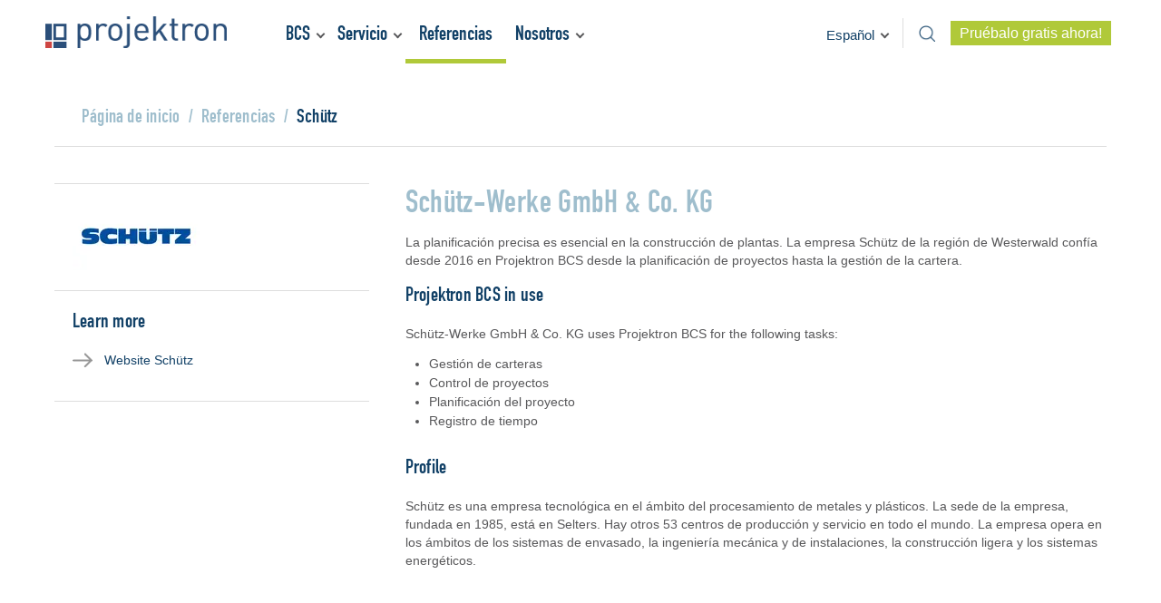

--- FILE ---
content_type: text/html; charset=utf-8
request_url: https://www.projektron.de/es/referencias/show/schuetz/
body_size: 13354
content:
<!DOCTYPE html>
<html lang="es">
	<head>
		<script type="text/javascript">
var _mtm = _mtm || [];
_mtm.push({'mtm.startTime': (new Date().getTime()), 'event': 'mtm.Start'});
var d=document, g=d.createElement('script'), s=d.getElementsByTagName('script')[0];
g.type='text/javascript'; g.async=true; g.defer=true; g.src='https://tracking.newego.de/js/container_w7op2Dz0.js'; s.parentNode.insertBefore(g,s);
</script>
		<script>document.cookie='resolution='+screen.width+'; path=/; samesite=lax;';</script>
		 <meta charset="utf-8" >
		<!--
	This website is powered by TYPO3 - inspiring people to share!
	TYPO3 is a free open source Content Management Framework initially created by Kasper Skaarhoj and licensed under GNU/GPL.
	TYPO3 is copyright 1998-2026 of Kasper Skaarhoj. Extensions are copyright of their respective owners.
	Information and contribution at https://typo3.org/
-->
		 <link rel="icon" href="/_assets/1b121444ab4cc029667e2ef95faa8e67/Icons/favicon.ico" type="image/vnd.microsoft.icon"> <title>Referencias - Schütz - BCS – software de gestión de proyectos y ERP para proveedores de servicios</title> <meta http-equiv="x-ua-compatible" content="IE=edge"> <meta name="robots" content="index,follow,noodp"> <meta name="viewport" content="width=device-width, initial-scale=1.0, maximum-scale=1.0"> <meta name="author" content="Projektron GmbH"> <meta property="og:title" content="Show"> <meta property="og:type" content="article"> <meta name="twitter:card" content="summary"> <meta name="google-site-verification" content="81HlPeCgiOFLDNAS159FT1Zto3b3xfLTc8ocX5mhuD4"> <meta name="revisit" content="0"> <meta name="includeglobal" content="0"> <meta name="copyright" content="Projektron GmbH, Berlin, 2001-2026"> <meta name="language" content="{$plugin.meta.language}"> <link rel="preload" href="/_assets/1b121444ab4cc029667e2ef95faa8e67/Css/Fonts/1475724/e5637e82-f888-4ea1-be1a-2fd22c5a1285.ttf?1753365004" media="all" as="font" crossorigin=""> <link rel="preload" href="/_assets/1b121444ab4cc029667e2ef95faa8e67/Css/Fonts/1475724/7c3f8184-8a98-444a-822c-4e9a89edb99f.woff?1753365004" media="all" as="font" crossorigin=""> <link rel="preload" href="/_assets/1b121444ab4cc029667e2ef95faa8e67/Css/Fonts/1475724/f4bdc42f-e58e-43ea-afec-ae4999e2fa73.woff2?1753365004" media="all" as="font" crossorigin=""> <link rel="stylesheet" href="/typo3temp/assets/css/5ee5dcc334fe04657da3efd025ce9475.css?1756293401" media="all"> <link rel="stylesheet" href="/_assets/8b160463599003b10bb1726bea10bb81/Css/Indexed_search_autocomplete.css?1753365004" media="all"> <link rel="stylesheet" href="/_assets/3a6fb77fc9716ab889ce4ecbdd0b0d80/Css/Styles.css?1759838614" media="all"> <link rel="stylesheet" href="/_assets/a9efebad89a5a6d45d23f65b824e2729/Css/news_styles.css?1753365005" media="all"> <link rel="stylesheet" href="/_assets/5ba0fe556e945f1299d62bbbbce4b3c8/Css/Powermail.css?1753365005" media="all">
		<style media="all">
/* Containers
----------------------------------------------------------------------------------------------------*/
.container_16 {
    margin-left: auto;
    margin-right: auto;
    /*width: 960px;*/
}
/* Grid >> Global
----------------------------------------------------------------------------------------------------*/
.grid_1,
.grid_2,
.grid_3,
.grid_4,
.grid_5,
.grid_6,
.grid_7,
.grid_8,
.grid_9,
.grid_10,
.grid_11,
.grid_12,
.grid_13,
.grid_14,
.grid_15,
.grid_16 {
    display: inline;
    float: left;
    position: relative;
    /*margin-left: 10px;*/
    /*margin-right: 10px;*/
}
.push_1, .pull_1,
.push_2, .pull_2,
.push_3, .pull_3,
.push_4, .pull_4,
.push_5, .pull_5,
.push_6, .pull_6,
.push_7, .pull_7,
.push_8, .pull_8,
.push_9, .pull_9,
.push_10, .pull_10,
.push_11, .pull_11,
.push_12, .pull_12,
.push_13, .pull_13,
.push_14, .pull_14,
.push_15, .pull_15,
.push_16, .pull_16 {
    position: relative;
}
/* Grid >> Children (Alpha ~ First, Omega ~ Last)
----------------------------------------------------------------------------------------------------*/
.alpha {
    margin-left: 0;
}
.omega {
    margin-right: 0;
}
/*.omega .ce-gallery {
	margin-bottom: 30px;
}
*/
/* Grid >> 16 Columns
----------------------------------------------------------------------------------------------------*/
.container_16 .grid_1,
.container_16 .grid_2,
.container_16 .grid_3,
.container_16 .grid_4,
.container_16 .grid_5,
.container_16 .grid_6,
.container_16 .grid_7,
.container_16 .grid_8,
.container_16 .grid_9,
.container_16 .grid_10,
.container_16 .grid_11,
.container_16 .grid_12,
.container_16 .grid_13,
.container_16 .grid_14,
.container_16 .grid_15,
.container_16 .grid_16 {
    width: 100%;
}
@media (min-width: 768px) {
    .container_16 .grid_1 {
        width: 6.25%;
    }
    .container_16 .grid_2 {
        width: 12.5%;
    }
    .container_16 .grid_3 {
        width: 18.75%;
    }
    .container_16 .grid_4 {
        width: 25%;
    }
    .container_16 .grid_5 {
        width: 31.25%;
    }
    .container_16 .grid_6 {
        width: 37.5%;
    }
    .container_16 .grid_7 {
        width: 43.75%;
    }
    .container_16 .grid_8 {
        width: 50%;
    }
    .container_16 .grid_9 {
        width: 56.25%;
    }
    .container_16 .grid_10 {
        width: 62.5%;
    }
    .container_16 .grid_11 {
        width: 68.75%;
    }
    .container_16 .grid_12 {
        width: 75%;
    }
    .container_16 .grid_13 {
        width: 81.25%;
    }
    .container_16 .grid_14 {
        width: 87.5%;
    }
    .container_16 .grid_15 {
        width: 93.75%;
    }
    .container_16 .grid_16 {
        width: 100%;
    }
}
/* Prefix Extra Space >> 16 Columns
----------------------------------------------------------------------------------------------------*/
.container_16 .prefix_1 {
    padding-left: 60px;
}
.container_16 .prefix_2 {
    padding-left: 120px;
}
.container_16 .prefix_3 {
    padding-left: 180px;
}
/*.container_16 .prefix_4 {
  padding-left: 240px;
}*/
/*.container_16 .prefix_5 {
  padding-left: 300px;
}*/
.container_16 .prefix_6 {
    padding-left: 360px;
}
.container_16 .prefix_7 {
    padding-left: 420px;
}
.container_16 .prefix_8 {
    padding-left: 480px;
}
.container_16 .prefix_9 {
    padding-left: 540px;
}
.container_16 .prefix_10 {
    padding-left: 600px;
}
.container_16 .prefix_11 {
    padding-left: 660px;
}
.container_16 .prefix_12 {
    padding-left: 720px;
}
.container_16 .prefix_13 {
    padding-left: 780px;
}
.container_16 .prefix_14 {
    padding-left: 840px;
}
.container_16 .prefix_15 {
    padding-left: 900px;
}
/* Suffix Extra Space >> 16 Columns
----------------------------------------------------------------------------------------------------*/
.container_16 .suffix_1 {
    padding-right: 60px;
}
.container_16 .suffix_2 {
    padding-right: 120px;
}
.container_16 .suffix_3 {
    padding-right: 180px;
}
.container_16 .suffix_4 {
    padding-right: 240px;
}
.container_16 .suffix_5 {
    padding-right: 300px;
}
.container_16 .suffix_6 {
    padding-right: 360px;
}
.container_16 .suffix_7 {
    padding-right: 420px;
}
.container_16 .suffix_8 {
    padding-right: 480px;
}
.container_16 .suffix_9 {
    padding-right: 540px;
}
.container_16 .suffix_10 {
    padding-right: 600px;
}
.container_16 .suffix_11 {
    padding-right: 660px;
}
.container_16 .suffix_12 {
    padding-right: 720px;
}
.container_16 .suffix_13 {
    padding-right: 780px;
}
.container_16 .suffix_14 {
    padding-right: 840px;
}
.container_16 .suffix_15 {
    padding-right: 900px;
}
/* Push Space >> 16 Columns
----------------------------------------------------------------------------------------------------*/
/*.container_16 .push_1 {
  left: 60px;
}*/
.container_16 .push_2 {
    left: 120px;
}
.container_16 .push_3 {
    left: 180px;
}
.container_16 .push_4 {
    left: 240px;
}
.container_16 .push_5 {
    left: 300px;
}
.container_16 .push_6 {
    left: 360px;
}
.container_16 .push_7 {
    left: 420px;
}
.container_16 .push_8 {
    left: 480px;
}
.container_16 .push_9 {
    left: 540px;
}
.container_16 .push_10 {
    left: 600px;
}
.container_16 .push_11 {
    left: 660px;
}
.container_16 .push_12 {
    left: 720px;
}
.container_16 .push_13 {
    left: 780px;
}
.container_16 .push_14 {
    left: 840px;
}
.container_16 .push_15 {
    left: 900px;
}
/* Pull Space >> 16 Columns
----------------------------------------------------------------------------------------------------*/
.container_16 .pull_1 {
    left: -60px;
}
.container_16 .pull_2 {
    left: -120px;
}
.container_16 .pull_3 {
    left: -180px;
}
.container_16 .pull_4 {
    left: -240px;
}
.container_16 .pull_5 {
    left: -300px;
}
.container_16 .pull_6 {
    left: -360px;
}
.container_16 .pull_7 {
    left: -420px;
}
.container_16 .pull_8 {
    left: -480px;
}
.container_16 .pull_9 {
    left: -540px;
}
.container_16 .pull_10 {
    left: -600px;
}
.container_16 .pull_11 {
    left: -660px;
}
.container_16 .pull_12 {
    left: -720px;
}
.container_16 .pull_13 {
    left: -780px;
}
.container_16 .pull_14 {
    left: -840px;
}
.container_16 .pull_15 {
    left: -900px;
}
/* `Clear Floated Elements
----------------------------------------------------------------------------------------------------*/
/* http://sonspring.com/journal/clearing-floats */
.clear {
    clear: both;
    display: block;
    overflow: hidden;
    visibility: hidden;
    width: 0;
    height: 0;
}
/* http://www.yuiblog.com/blog/2010/09/27/clearfix-reloaded-overflowhidden-demystified */
.clearfix:before,
.clearfix:after,
.container_16:before,
.container_16:after {
    content: '.';
    display: block;
    overflow: hidden;
    visibility: hidden;
    font-size: 0;
    line-height: 0;
    width: 0;
    height: 0;
}
.clearfix:after,
.container_16:after {
    clear: both;
}
/*
  The following zoom:1 rule is specifically for IE6 + IE7.
  Move to separate stylesheet if invalid CSS is a problem.
*/
.clearfix,
.container_16 {
    zoom: 1;
}
div.tx-yags-content-list div.grid_12.alpha.omega {
    border-bottom: 1px solid #d7d7d8;
    margin-bottom: 20px;
}
#wrapper {
    position: relative;
    width: 320px;
    margin: 0 auto;
    padding: 0 10px;
    box-sizing: border-box;
}
@media (min-width: 480px) {
    #wrapper {
        width: 480px;
    }
}
@media (min-width: 768px) {
    #wrapper {
        width: 768px;
        padding: 0 20px;
    }
}
@media (min-width: 1024px) {
    #wrapper {
        width: 1024px;
    }
}
@media (min-width: 1200px) {
    #wrapper {
        width: 1200px;
    }
}
@media (min-width: 1400px) {
    #wrapper {
        width: 1400px;
        padding: 0;
    }
}
/** Header **/
header#mainheader {
    position: relative;
    height: 50px;
    padding: 15px 10px;
    background: #fff;
    z-index: 150;
    box-sizing: border-box;
}
@media (min-width: 768px) {
    header#mainheader {
        height: 60px;
        padding: 20px;
    }
}
@media (min-width: 1024px) {
    header#mainheader {
        height: 70px;
        padding: 20px 40px;
    }
}
header#mainheader {
    position: absolute;
    top: 0;
    left: 0;
    width: 320px;
    margin: 0 auto;
}
@media (min-width: 480px) {
    header#mainheader {
        width: 480px;
    }
}
@media (min-width: 768px) {
    header#mainheader {
        width: 768px;
    }
}
@media (min-width: 1024px) {
    header#mainheader {
        width: 1024px;
        padding-left: 10px;
        padding-right: 15px;
    }
}
@media (min-width: 1200px) {
    header#mainheader {
        width: 1200px;
        padding-left: 0;
    }
}
@media (min-width: 1400px) {
    header#mainheader {
        width: 1400px;
    }
}
header#mainheader > .container_16 {
    padding-right: 40px;
}
@media (min-width: 1024px) {
    header#mainheader > .container_16 {
        padding-right: 0;
    }
}
header#mainheader .grid_11 {
    width: 100%;
}
@media (min-width: 1024px) {
    header#mainheader.small_header {
        position: fixed !important;
        top: 0 !important;
        left: auto !important;
        margin-left: -20px !important;
        width: 1024px;
    }
}
@media (min-width: 1200px) {
    header#mainheader.small_header {
        width: 1200px;
    }
}
@media (min-width: 1400px) {
    header#mainheader.small_header {
        width: 1400px;
        margin-left: 0 !important;
    }
}
/* Metanavigation */
#metanavigation {
    float: right;
    /*margin: 9px 0 0;*/
    font-size: 16px;
}
#metanavigation > li {
    margin: 0 0 0 10px;
    position: relative;
    list-style: none;
    display: inline-block;
    vertical-align: top;
}
@media (min-width: 1024px) {
    #metanavigation > li {
        vertical-align: middle;
    }
}
#metanavigation > li > a {
    font-size: 16px;
}
#metanavigation a:hover,
#metanavigation a:active {
    text-decoration: underline;
}
.navigation ul.nav1 > li.special {
    padding-top: 20px;
    padding-bottom: 50px;
}
.navigation ul.nav1 > li.special a,
#metanavigation > li.special a {
    font-family: 'Roboto', sans-serif;
    padding: 5px 10px;
    font-weight: 500;
    color: #fff;
    background-color: #b0c939;
}
.navigation ul.nav1 > li.special a {
    font-size: 14px;
    text-align: center;
    padding: 10px;
}
.navigation ul.nav1 > li.special a:hover,
#metanavigation > li.special a:hover {
    text-decoration: underline;
}
#metanavigation li.special_tablet {
    display: none;
}
@media (min-width: 768px) {
    #metanavigation li.special_tablet {
        display: inline-block;
    }
}
@media (min-width: 1024px) {
    .navigation li.special_mobile {
        display: none;
    }
    #metanavigation li.special_tablet {
        display: none;
    }
}
#metanavigation li.special_desktop {
    display: none;
}
@media (min-width: 1024px) {
    #metanavigation li.special_desktop {
        display: inline-block;
    }
}
/* LANG */
#metanavigation .country_selection {
    position: relative;
    z-index: 205;
    width: 48px;
    height: 32px;
    margin-top: -8px;
}
@media (min-width: 1024px) {
    #metanavigation .country_selection {
        width: 85px;
        margin-top: 0;
    }
}
#metanavigation .country_selection.open {
    background: transparent;
    box-shadow: none;
}
#metanavigation .country_selection.open .language_menu_wrapper {
    position: absolute;
    top: 32px;
    left: 0;
    width: 100%;
    border-bottom: 1px solid #dedede;
}
#metanavigation .country_selection .language_menu_item {
    display: none;
    font-size: 15px;
    line-height: 32px;
    color: #124167;
    width: 100%;
    padding: 0 0 0 10px;
    background-color: #fff;
    cursor: pointer;
    box-sizing: border-box;
    border: 1px solid #dedede;
    border-bottom: 0 !important;
}
#metanavigation .country_selection .language_menu_item.act {
    display: block;
    background: transparent;
    position: relative;
    top: 0;
    left: 0;
    border: 1px solid transparent;
}
@media (min-width: 1024px) {
    #metanavigation .country_selection .language_menu_item.act {
        line-height: 32px;
    }
}
#metanavigation .country_selection.open .language_menu_item.act {
    position: absolute;
    top: -32px;
    background-color: #fff;
    border: 1px solid #dedede !important;
}
@media (min-width: 1024px) {
    #metanavigation .country_selection.open .language_menu_item.act {
        top: -32px;
    }
}
#metanavigation .country_selection .language_menu_item.act .tx-srlanguagemenu-label:after {
    content: " ";
    display: block;
    width: 5px;
    height: 5px;
    border-right: 2px solid #58585A;
    border-bottom: 2px solid #58585A;
    position: absolute;
    top: 12px;
    right: 5px;
    transform: rotate(45deg);
    -ms-transform: rotate(45deg);
}
#metanavigation .country_selection .language_menu_item img,
#metanavigation .country_selection .language_menu_item .tx-srlanguagemenu-label {
    vertical-align: middle;
}
#metanavigation .country_selection .language_menu_item .tx-srlanguagemenu-label {
    display: none;
}
@media (min-width: 1024px) {
    #metanavigation .country_selection .language_menu_item .tx-srlanguagemenu-label {
        display: inline-block;
    }
    #metanavigation .country_selection .language_menu_item img {
        display: none;
    }
}
/* /LANG */
/** Navigation **/
.nav_trigger {
    position: absolute;
    top: 7px;
    right: 0;
}
@media (min-width: 768px) {
    .nav_trigger {
        top: 12px;
        right: 10px;
    }
}
@media (min-width: 1024px) {
    .nav_trigger {
        display: none;
    }
}
.nav_trigger a {
    padding: 10px;
}
.nav_trigger .navicon {
    display: block;
    width: 20px;
    height: 16px;
    background: url('/_assets/1b121444ab4cc029667e2ef95faa8e67/Images/icon-menu.png') no-repeat 0 0;
    background-size: 20px 16px;
}
@media (min-width: 1024px) {
    #mainheader nav {
        position: absolute;
        top: 4px;
        left: 200px;
    }
}
@media (min-width: 1200px) {
    #mainheader nav {
        left: 265px;
    }
}
@media (min-width: 1400px) {
    #mainheader nav {
        left: 360px;
    }
}
.nav_outer .navigation {
    width: 240px;
    height: 100%;
    background-color: #f6f5f6;
    padding: 20px 10px;
    position: fixed;
    top: 0;
    right: -240px;
    z-index: 200;
    overflow-y: auto;
    box-sizing: border-box;
}
@media (min-width: 1024px) {
    .nav_outer .navigation {
        width: auto;
        height: auto;
        background-color: transparent;
        padding: 0;
        position: relative;
        top: auto;
        right: auto !important;
        overflow: visible;
    }
}
ul.nav1 li.js_nav_close_button {
    border: 0;
}
ul.nav1 .js_nav_close_button a {
    color: #e63d40;
    cursor: pointer;
}
@media (min-width: 1024px) {
    ul.nav1 li.js_nav_close_button {
        display: none;
    }
}
nav ul,
nav li {
    list-style: none;
    margin: 0;
}
ul.nav1 {
    padding: 0;
}
ul.nav1 li {
    position: relative;
    border-top: 1px solid #d6d6d7;
}
@media (min-width: 1024px) {
    ul.nav1 {
        float: right;
        padding: 0;
    }
    ul.nav1 li {
        border: 0;
        float: left;
    }
}
nav a,
ul.nav1 li a {
    font-family: "DIN_1451-Engschrift", sans-serif;
    font-size: 17px;
    padding: 10px 20px 10px 20px;
    color: #124167;
    display: block;
}
@media (min-width: 1024px) {
    ul.nav1 li a {
        font-size: 20px;
        padding: 15px 10px 25px;
        margin: 0;
    }
}
@media (min-width: 1200px) {
    ul.nav1 li a {
        font-size: 22px;
        padding: 15px 15px 25px;
        margin: 0;
    }
    ul.nav1 > li.hasSub > a {
        padding: 15px 20px 25px 10px;
    }
    ul.nav1 li.hasSub > a:after {
        content: " ";
        display: block;
        width: 5px;
        height: 5px;
        border-right: 2px solid #58585A;
        border-bottom: 2px solid #58585A;
        position: absolute;
        top: 20px;
        right: 5px;
        transform: rotate(45deg);
        -ms-transform: rotate(45deg);
    }
    ul.nav2 li.hasSub > a:after {
        right: 10px;
        top: 16px;
        transform: rotate(-45deg);
        -ms-transform: rotate(-45deg);
    }
    ul.nav2 li.hasSub.act > a:after,
    ul.nav2 li.hasSub a:hover:after,
    ul.nav2 li.hasSub a:active:after {
        border-right: 2px solid #FFF;
        border-bottom: 2px solid #FFF;
    }
}
@media (min-width: 1600px) {
    ul.nav1 li a {
        padding: 15px 20px 25px;
    }
    ul.nav1 > li.hasSub > a {
        padding: 15px 25px 25px 15px;
    }
}
ul.nav1 li a:hover,
ul.nav1 li a:active {
    text-decoration: none;
    color: #5c99ce;
}
@media (min-width: 1024px) {
    ul.nav1 li.act > a,
    ul.nav1 li a:hover,
    ul.nav1 li a:active {
        text-decoration: none;
        color: #124167 !important;
    }
    ul.nav1 > li.act > a,
    ul.nav1 > li > a:hover,
    ul.nav1 > li > a:active {
        border-bottom: 5px solid #b0c939;
        padding-bottom: 20px;
    }
    ul.nav2 li.act > a,
    ul.nav2 li a:hover,
    ul.nav2 li a:active {
        color: #fff !important;
        background-color: #b0c939;
    }
}
ul.nav1 li.act > a,
ul.nav1 li.active > a {
    color: #5c99ce;
}
ul.nav2,
ul.nav3,
ul.nav4 {
    border-top: 1px solid #d6d6d7;
}
ul.nav2 li {
    border-top: 0;
}
ul.nav2 li a {
    color: #58585a;
}
ul.nav3 li a {
    padding-left: 30px;
}
ul.nav4 li a {
    padding-left: 40px;
}
.navigation .hasSub > .icon_nav_state {
    display: block;
    width: 30px;
    height: 36px;
    position: absolute;
    top: 0;
    right: 0;
    cursor: pointer;
}
.navigation .hasSub > .icon_nav_state:after {
    content: "+";
    position: absolute;
    top: 0;
    left: 50%;
    margin-left: -5px;
    text-align: center;
    line-height: 36px;
    font-size: 18px;
}
.navigation .hasSub.open > .icon_nav_state:after {
    content: "-";
    font-size: 30px;
}
.navigation .open {
    background: transparent;
    box-shadow: none;
}
@media (min-width: 1024px) {
    .navigation .hasSub > .icon_nav_state {
        display: none;
    }
    ul.nav1 {
        position: relative;
        z-index: 201;
        margin: 10px -15px 0 0;
    }
    .nav_overlay {
        position: fixed;
        top: 0;
        left: 0;
        right: 0;
        bottom: 0;
        background: rgba(0, 0, 0, 0.3);
        z-index: 200;
    }
    ul.nav1 > li.hasSub.hovered > a {
        background-color: #fff;
        color: #5c99ce;
    }
    .nav_2_wrapper,
    .nav_3_wrapper,
    .nav_4_wrapper {
        display: none;
    }
    ul.nav2,
    ul.nav3,
    ul.nav4 {
        position: absolute;
        border-top: 0;
        background: #fff;
    }
    ul.nav3,
    ul.nav4 {
        border-top: 0;
        top: 0;
        left: 100%;
    }
    ul.nav1 > li {
        position: relative;
    }
    ul.nav1 > li:nth-child(4) ul.nav2,
    ul.nav1 > li:nth-child(6) ul.nav2,
    ul.nav1 > li:nth-child(7) ul.nav2,
    ul.nav1 > li.last ul.nav2 {
        right: 0;
    }
    ul.nav1 > li:nth-child(4) ul.nav3,
    ul.nav1 > li:nth-child(4) ul.nav4,
    ul.nav1 > li:nth-child(6) ul.nav3,
    ul.nav1 > li:nth-child(6) ul.nav4,
    ul.nav1 > li:nth-child(7) ul.nav3,
    ul.nav1 > li:nth-child(7) ul.nav4,
    ul.nav1 > li.last ul.nav3,
    ul.nav1 > li.last ul.nav4 {
        left: auto;
        right: 100%;
    }
    ul.nav2 li,
    ul.nav3 li,
    ul.nav4 li {
        position: relative;
        float: none;
    }
    ul.nav2 li a,
    ul.nav3 li a,
    ul.nav4 li a {
        border-top: 1px solid #dedede;
        padding: 10px 15px 13px 15px;
        margin: 0;
        color: #124167;
        font-size: 16px;
        white-space: nowrap;
        min-width: 210px;
        box-sizing: border-box;
    }
    ul.nav4 li a {
        min-width: inherit;
        white-space: normal;
    }
    ul.nav2 li a:hover,
    ul.nav2 li a:active,
    ul.nav3 li a:hover,
    ul.nav3 li a:active,
    ul.nav4 li a:hover,
    ul.nav4 li a:active,
    ul.nav2 li.act > a,
    ul.nav3 li.act > a,
    ul.nav4 li.act > a,
    ul.nav2 li.active > a,
    ul.nav3 li.active > a,
    ul.nav4 li.active > a {
        color: #124167;
    }
    ul.nav2 li:first-child > a,
    ul.nav3 li:first-child > a,
    ul.nav4 li:first-child > a {
        border-top: 1px solid transparent;
    }
}
@media (min-width: 1200px) {
    ul.nav4 li a {
        min-width: 210px;
        white-space: nowrap;
    }
}
@media (min-width: 1400px) {
    ul.nav2 li a,
    ul.nav3 li a,
    ul.nav4 li a {
        padding: 10px 60px 13px 20px;
        font-size: 20px;
        min-width: 260px;
    }
    ul.nav2 li.hasSub > a {
        background-size: 22px 16px;
    }
}
/** Home Stage **/
/*.tx-jfmulticontent-pi1 {
	width: 320px !important;
	margin: 0 -10px;
}
@media (min-width: 480px) {
	.tx-jfmulticontent-pi1 {
		width: 480px !important;
	}
}
@media (min-width: 768px) {
	.tx-jfmulticontent-pi1 {
		width: 768px !important;
		margin: 0 -20px;
	}
}
@media (min-width: 1024px) {
	.tx-jfmulticontent-pi1 {
		width: 1024px !important;
	}
}
@media (min-width: 1200px) {
	.tx-jfmulticontent-pi1 {
		width: 1200px !important;
	}
}
@media (min-width: 1400px) {
	.tx-jfmulticontent-pi1 {
		width: 1400px !important;
		margin: 0;
	}
}*/
.tx-jfmulticontent-pi1 .anythingSlider-promotion li.panel {
    position: relative;
}
.tx-jfmulticontent-pi1 .anythingSlider-promotion {
    width: 100% !important;
    height: 500px !important;
}
@media (min-width: 768px) {
    .tx-jfmulticontent-pi1 .anythingSlider-promotion {
        height: 420px !important;
    }
}
@media (min-width: 1024px) {
    .tx-jfmulticontent-pi1 .anythingSlider-promotion {
        height: 500px !important;
    }
}
@media (min-width: 1400px) {
    .tx-jfmulticontent-pi1 .anythingSlider-promotion {
        height: 590px !important;
    }
}
.tx-jfmulticontent-pi1 div.anythingSlider-promotion .anythingWindow {
    border: none;
}
.tx-jfmulticontent-pi1 div.anythingSlider-promotion .anythingWindow .ce-textpicHeader {
    position: relative;
    padding: 30px 15px 0;
    margin: -30px 10px 0 !important;
    background: #e6f4fb;
    z-index: 6;
}
.tx-jfmulticontent-pi1 div.anythingSlider-promotion .anythingWindow .ce-bodytext {
    position: relative;
    height: 100%;
    padding: 30px 15px 40px;
    margin: -30px 10px 0 !important;
    background: #e6f4fb;
    z-index: 5;
}
@media (min-width: 768px) {
    .tx-jfmulticontent-pi1 div.anythingSlider-promotion .anythingWindow .ce-textpicHeader {
        position: absolute;
        height: auto;
        padding: 0;
        margin: 0 !important;
        background: transparent;
        top: 130px;
        left: 20px;
    }
    .tx-jfmulticontent-pi1 div.anythingSlider-promotion .anythingWindow .ce-bodytext {
        position: absolute;
        height: auto;
        padding: 0;
        margin: 0 !important;
        background: transparent;
        top: 180px;
        left: 20px;
        max-width: 300px;
    }
}
@media (min-width: 1024px) {
    .tx-jfmulticontent-pi1 div.anythingSlider-promotion .anythingWindow .ce-textpicHeader {
        top: 190px;
    }
    .tx-jfmulticontent-pi1 div.anythingSlider-promotion .anythingWindow .ce-bodytext {
        top: 250px;
        max-width: 450px;
    }
}
@media (min-width: 1200px) {
    .tx-jfmulticontent-pi1 div.anythingSlider-promotion .anythingWindow .ce-textpicHeader,
    .tx-jfmulticontent-pi1 div.anythingSlider-promotion .anythingWindow .ce-bodytext {
        left: 100px;
    }
}
@media (min-width: 1400px) {
    .tx-jfmulticontent-pi1 div.anythingSlider-promotion .anythingWindow .ce-textpicHeader {
        top: 210px;
    }
    .tx-jfmulticontent-pi1 div.anythingSlider-promotion .anythingWindow .ce-bodytext {
        top: 270px;
    }
}
.tx-jfmulticontent-pi1 div.anythingSlider-promotion .anythingWindow .ce-textpic,
.tx-jfmulticontent-pi1 div.anythingSlider-promotion .anythingWindow .ce-gallery,
.tx-jfmulticontent-pi1 div.anythingSlider-promotion .anythingWindow .ce-gallery .image {
    position: relative;
    float: none;
    height: 230px;
    z-index: 1;
}
.tx-jfmulticontent-pi1 div.anythingSlider-promotion .anythingWindow .ce-gallery .image img {
    position: relative;
    float: none;
    z-index: 1;
}
@media (min-width: 768px) {
    .tx-jfmulticontent-pi1 div.anythingSlider-promotion .anythingWindow .ce-textpic,
    .tx-jfmulticontent-pi1 div.anythingSlider-promotion .anythingWindow .ce-gallery,
    .tx-jfmulticontent-pi1 div.anythingSlider-promotion .anythingWindow .ce-gallery .image {
        width: 100%;
        height: 100%;
    }
}
.tx-jfmulticontent-pi1 div.anythingSlider-promotion .anythingWindow h1,
.tx-jfmulticontent-pi1 div.anythingSlider-promotion .anythingWindow h1 a {
    font-family: "DIN_1451-Engschrift", sans-serif;
    color: #124167;
    font-size: 25px;
    line-height: 30px;
    margin-bottom: 20px;
    letter-spacing: 0.02em;
}
@media (min-width: 768px) {
    .tx-jfmulticontent-pi1 div.anythingSlider-promotion .anythingWindow h1,
    .tx-jfmulticontent-pi1 div.anythingSlider-promotion .anythingWindow h1 a {
        font-size: 35px;
        line-height: 40px;
    }
}
@media (min-width: 1024px) {
    .tx-jfmulticontent-pi1 div.anythingSlider-promotion .anythingWindow h1,
    .tx-jfmulticontent-pi1 div.anythingSlider-promotion .anythingWindow h1 a {
        font-size: 45px;
        line-height: 50px;
    }
}
.tx-jfmulticontent-pi1 div.anythingSlider-promotion .anythingWindow p {
    font-family: "DIN_1451-Engschrift", sans-serif;
    color: #124167;
    font-size: 17px;
    line-height: 20px;
    letter-spacing: 0.02em;
}
@media (min-width: 1024px) {
    .tx-jfmulticontent-pi1 div.anythingSlider-promotion .anythingWindow p {
        font-size: 24px;
        line-height: 32px;
    }
}
.tx-jfmulticontent-pi1 div.anythingSlider-promotion .anythingWindow p a {
    line-height: normal;
}
.tx-jfmulticontent-pi1 div.anythingSlider-promotion .anythingWindow .link-layout-2 {
    background-color: #5c99ce;
    margin: 10px auto;
    padding: 5px 25px;
}
@media (min-width: 768px) {
    .tx-jfmulticontent-pi1 div.anythingSlider-promotion .anythingWindow .link-layout-2 {
        margin: 20px 0 0;
    }
}
@media (min-width: 1024px) {
    .tx-jfmulticontent-pi1 div.anythingSlider-promotion .anythingWindow .link-layout-2 {
        padding: 5px 45px;
    }
}
@media (min-width: 1400px) {
    .tx-jfmulticontent-pi1 div.anythingSlider-promotion .anythingWindow .link-layout-2 {
        margin: 40px 0 0;
    }
}
.tx-jfmulticontent-pi1 div.anythingSlider-promotion .anythingWindow {
    border: none;
}
.tx-jfmulticontent-pi1 div.anythingSlider-promotion .start-stop {
    border: 1px solid #000;
}
.tx-jfmulticontent-pi1 div.anythingSlider-promotion .start-stop.playing {
    background-color: #300;
}
.tx-jfmulticontent-pi1 div.anythingSlider-promotion .start-stop:hover, .tx-jfmulticontent-pi1 div.anythingSlider-promotion .start-stop.hover {
    color: #ddd;
}
.tx-jfmulticontent-pi1 div.anythingSlider-promotion div.ce-textpic div.ce-textpic-single-image img {
    margin: 0;
}
.tx-jfmulticontent-pi1 div.anythingSlider-promotion .ce-bodytext {
    padding: 12px 20px 20px;
}
.tx-jfmulticontent-pi1 div.anythingSlider-promotion .ce-bodytext p {
    padding: 0;
}
.tx-jfmulticontent-pi1 div.anythingSlider-promotion header {
    padding: 12px 20px 0;
}
.tx-jfmulticontent-pi1 div.anythingSlider-promotion p {
    padding: 0 20px 0;
}
.tx-jfmulticontent-pi1 div.anythingSlider-promotion .ce-textpic .ce-gallery .image {
    margin-bottom: 0;
}
.tx-jfmulticontent-pi1 div.anythingSlider-promotion.activeSlider .anythingWindow {
    border-color: #0355a3;
}
.tx-jfmulticontent-pi1 div.anythingSlider-promotion.activeSlider .thumbNav a {
    background-color: #C5C5C6;
}
.tx-jfmulticontent-pi1 div.anythingSlider-promotion.activeSlider .start-stop.playing {
    background-color: #f00;
}
.tx-jfmulticontent-pi1 div.anythingSlider-promotion .start-stop:hover, .tx-jfmulticontent-pi1 div.anythingSlider-promotion .start-stop.hover {
    color: #fff;
}
.tx-jfmulticontent-pi1 div.anythingSlider-promotion .arrow {
    display: none !important;
}
.tx-jfmulticontent-pi1 div.anythingSlider-promotion .anythingControls {
    position: absolute;
    width: 100%;
    bottom: 10px;
    padding: 0 20px;
    text-align: center;
    z-index: 100;
    box-sizing: border-box;
}
@media (min-width: 768px) {
    .tx-jfmulticontent-pi1 div.anythingSlider-promotion .anythingControls {
        left: 20px;
        bottom: 30px;
        padding: 0;
        text-align: left;
    }
}
@media (min-width: 1200px) {
    .tx-jfmulticontent-pi1 div.anythingSlider-promotion .anythingControls {
        left: 100px;
    }
}
.tx-jfmulticontent-pi1 div.anythingSlider-promotion .thumbNav {
    display: block;
    z-index: 100;
}
.tx-jfmulticontent-pi1 div.anythingSlider-promotion .thumbNav li {
    display: inline-block;
    margin: 0 6px;
}
@media (min-width: 768px) {
    .tx-jfmulticontent-pi1 div.anythingSlider-promotion .thumbNav li:first-child {
        margin-left: 0;
    }
}
.tx-jfmulticontent-pi1 div.anythingSlider-promotion .thumbNav a {
    display: block;
    margin: 3px;
    padding: 0;
    outline: 0;
    border-radius: 0;
    -moz-border-radius: 0;
    -webkit-border-radius: 0;
    background: rgba(18, 65, 103, 0.5);
    width: 50px;
    height: 5px;
}
.tx-jfmulticontent-pi1 div.anythingSlider-promotion .thumbNav a:hover {
    background: rgba(18, 65, 103, 1);
}
.tx-jfmulticontent-pi1 div.anythingSlider-promotion .thumbNav a.cur {
    background: rgba(18, 65, 103, 1);
}
.tx-jfmulticontent-pi1 div.anythingSlider-promotion.rtl .thumbNav a {
    float: right;
}
.tx-jfmulticontent-pi1 div.anythingSlider-promotion.rtl .thumbNav {
    float: left;
}
.tx-jfmulticontent-pi1 div.anythingSlider-promotion .start-stop {
    margin: 3px;
    padding: 0;
    display: inline-block;
    width: 14px;
    height: 14px;
    position: relative;
    bottom: 2px;
    left: 0;
    z-index: 100;
    float: right;
    border-radius: 7px;
    -moz-border-radius: 7px;
    -webkit-border-radius: 7px;
}
.tx-jfmulticontent-pi1 div.anythingSlider-promotion {
    padding: 0;
}
.tx-jfmulticontent-pi1 div.anythingSlider-promotion .arrow a span, div.anythingSlider-promotion .thumbNav a span, .tx-jfmulticontent-pi1 div.anythingSlider-promotion .start-stop span {
    display: block;
    line-height: 1px;
    text-indent: -9999px;
}
.anythingSlider-promotion div.ce-textpicHeader {
    margin-left: 0;
}
/* COMMON CONTENT */
.ce-default, .ce-frame {
    margin-bottom: 30px;
}
hgroup {
    margin-bottom: 15px;
    text-align: center;
}
.h1, .h1 a, h1, h1 a {
    font-family: "DIN_1451-Engschrift", sans-serif;
    font-size: 25px;
    line-height: 28px;
    color: #9fbecd;
    margin-bottom: 15px;
}
@media (min-width: 768px) {
    .h1, .h1 a, h1, h1 a {
        font-size: 30px;
        line-height: 34px;
    }
    body.start .h1 {
        padding: 30px 0;
    }
}
@media (min-width: 1024px) {
    .h1, .h1 a, h1, h1 a {
        font-size: 35px;
        line-height: 40px;
    }
}
@media (min-width: 768px) {
    .tiles {
        margin: 25px -5px 0;
    }
}
@media (min-width: 1024px) {
    .tiles {
        margin: 55px -9px 0;
    }
}
.tiles > .ce-default {
    margin: 0 0 10px;
    box-sizing: border-box;
}
@media (min-width: 480px) {
    .tiles > .ce-default {
        float: left;
        margin: 0 4px 10px;
    }
}
@media (min-width: 1024px) {
    .tiles > .ce-default {
        margin: 0 9px 20px;
    }
}
.tiles.set_auto_height_off {
    display: -ms-flexbox;
    display: flex;
    -ms-flex-wrap: wrap;
    flex-wrap: wrap;
}
.tiles.set_auto_height_off .ce-default {
    height: auto !important;
    position: relative;
}
/* REFERENCES HOME */
.tx-idon-projektron-references {
    margin-bottom: 60px;
}
.references-content ul {
    padding: 0;
    margin: 0;
}
#main_references .references-content .reference-item, body.start .references-content .reference-item, body.start .ce-default.ce-borderless .ce-column {
    float: none;
    display: inline-block;
    vertical-align: middle;
    width: 100%;
    padding: 20px 25px;
    margin: 0 !important;
    text-align: center;
    box-sizing: border-box;
}
@media (min-width: 768px) {
    #main_references .references-content .reference-item, body.start .references-content .reference-item, body.start .ce-default.ce-borderless .ce-column {
        width: 19.5%;
        padding: 30px 25px;
    }
}
#main_references .references-content .reference-item img, body.start .references-content .reference-item img, body.start .ce-default.ce-borderless .ce-column img {
    width: auto;
    max-width: 100%;
    height: auto;
}
/* HOME TILES */
body.start .tiles {
    margin-top: 0 !important;
}
body.start .tiles > .ce-default {
    padding: 25px 20px;
}
@media (min-width: 768px) {
    body.start .tiles > .ce-default {
        padding: 35px 30px 25px;
    }
}
@media (min-width: 1024px) {
    body.start .tiles > .ce-default {
        margin: 0 9px 35px;
    }
}
body.start .tiles .ce-default .ce-textpicHeader,
body.start .tiles .ce-default .ce-bodytext {
    padding: 0;
}
body.start .tiles .width_25,
body.start .tiles .width_33,
body.start .tiles .width_50,
body.start .tiles .width_66 {
    width: 300px;
}
@media (min-width: 480px) {
    body.start .tiles .width_25,
    body.start .tiles .width_33,
    body.start .tiles .width_50,
    body.start .tiles .width_66 {
        width: 460px;
    }
}
@media (min-width: 768px) {
    body.start .tiles .width_25 {
        width: 360px;
        margin: 0 4px 10px;
    }
    body.start .tiles .width_33.layout-blue,
    body.start .tiles .width_66.layout-white,
    body.start .tiles .width_50,
    body.start .tiles .width_33,
    body.start .tiles .width_66 {
        width: 730px;
    }
}
@media (min-width: 1024px) {
    body.start .tiles .width_25 {
        margin: 0 9px 35px;
    }
    body.start .tiles .width_25,
    body.start .tiles .width_33,
    body.start .tiles .width_33.layout-blue,
    body.start .tiles .width_66.layout-white {
        width: 482px;
    }
    body.start .tiles .width_50,
    body.start .tiles .width_66 {
        width: 984px;
    }
}
@media (min-width: 1200px) {
    body.start .tiles .width_25 {
        width: 275px;
    }
    body.start .tiles .width_33.layout-blue,
    body.start .tiles .width_33 {
        width: 373px;
    }
    body.start .tiles .width_50 {
        width: 570px;
    }
    body.start .tiles .width_66.layout-white,
    body.start .tiles .width_66 {
        width: 766px;
    }
}
@media (min-width: 1400px) {
    body.start .tiles .width_25 {
        width: 360px;
    }
    body.start .tiles .width_33.layout-blue,
    body.start .tiles .width_33 {
        width: 550px;
    }
    body.start .tiles .width_50 {
        width: 640px;
    }
    body.start .tiles .width_66.layout-white,
    body.start .tiles .width_66 {
        width: 830px;
    }
}
body.start .tiles #slickcarousel1 .small-text,
body.start .tiles #slickcarousel2 .cite-additional,
body.start .tiles .kicker {
    font-size: 12px;
    font-weight: 700;
    color: #124167;
}
body.start .tiles .kicker p {
    font-size: 12px;
}
@media (min-width: 768px) {
    body.start .tiles #slickcarousel1 .small-text,
    body.start .tiles #slickcarousel2 .cite-additional,
    body.start .tiles .kicker {
        font-size: 14px;
    }
    body.start .tiles .kicker p {
        font-size: 14px;
    }
}
body.start .tiles .layout-blue .kicker,
body.start .tiles .layout-blue .kicker > p {
    color: #124167;
}
body.start .tiles .layout-red .kicker,
body.start .tiles .layout-red .kicker > p {
    color: #fff;
}
body.start .tiles #slickcarousel1 a,
.tiles p a {
    font-weight: 500;
}
body.start .tiles .layout-lightblue .link-layout-2 {
    background-color: #124167;
}
body.start .tiles .layout-red .link-layout-2 {
    background-color: #fff;
    color: #e63d40;
}
body.start .tiles .layout-lightblue .link-layout-3 {
    background-color: #5c99ce;
}
body.start .tiles #slickcarousel1,
body.start .tiles #slickcarousel2 {
    margin: 0;
    height: 100%;
    overflow: hidden;
}
body.start .tiles #slickcarousel1 .slick-list,
body.start .tiles #slickcarousel1 .slick-track,
body.start .tiles #slickcarousel1 .slick-slide {
    height: 100%;
}
body.start .tiles #slickcarousel1 .news-text {
    padding: 25px 20px 50px;
    margin: 0;
}
@media (min-width: 768px) {
    body.start .tiles #slickcarousel1 .news-text {
        padding: 30px 30px 50px;
        overflow: hidden;
    }
}
@media (min-width: 1400px) {
    body.start .tiles #slickcarousel1 .news-text {
        padding: 30px 30px 15px;
    }
}
body.start .tiles #slickcarousel1 .news-image {
    float: none;
    overflow: hidden;
}
@media (min-width: 768px) {
    body.start .tiles #slickcarousel1 .news-image {
        float: left;
        width: 50%;
        height: 100%;
    }
}
body.start .tiles #slickcarousel1 .news-image a {
    display: block;
    width: 100%;
    height: 100%;
    overflow: hidden;
}
@media (max-width: 767px) {
    body.start .tiles #slickcarousel1 .news-image img {
        width: auto;
        max-width: 100%;
        height: auto;
    }
}
body.start .tiles #slickcarousel1 .news-image .loupe {
    display: none;
}
body.start .tiles #slickcarousel2 {
    padding: 0 20px 50px;
    text-align: center;
}
@media (min-width: 768px) {
    body.start .tiles #slickcarousel2 {
        padding: 15px 30px 50px 0;
        text-align: left;
    }
}
@media (min-width: 1200px) {
    body.start .tiles #slickcarousel2 {
        padding: 15px 30px 50px;
    }
}
body.start .tiles #slickcarousel2 .ce-bodytext {
    padding: 0;
}
body.start .tiles #slickcarousel2 .ce-gallery img {
    margin: auto;
}
@media (min-width: 768px) {
    body.start .tiles #slickcarousel2 .ce-gallery img {
        margin: 0;
    }
}
body.start .tiles #slickcarousel1 .slick-prev,
body.start .tiles #slickcarousel1 .slick-next,
body.start .tiles #slickcarousel2 .slick-prev,
body.start .tiles #slickcarousel2 .slick-next {
    display: none !important;
}
body.start .tiles #slickcarousel1 .slick-dots,
body.start .tiles #slickcarousel2 .slick-dots {
    bottom: 0;
    text-align: center;
}
@media (min-width: 768px) {
    body.start .tiles #slickcarousel1 .slick-dots,
    body.start .tiles #slickcarousel2 .slick-dots {
        text-align: left;
    }
}
@media (min-width: 768px) {
    body.start .tiles #slickcarousel1 .slick-dots {
        left: 50%;
        margin-left: 30px;
    }
}
body.start .tiles #slickcarousel2 .slick-dots {
    left: 0;
}
@media (min-width: 768px) {
    body.start .tiles #slickcarousel2 .slick-dots {
        left: auto;
    }
}
body.start .tiles #slickcarousel1 .slick-dots li,
body.start .tiles #slickcarousel2 .slick-dots li {
    width: auto;
    height: auto;
}
@media (min-width: 768px) {
    body.start .tiles #slickcarousel1 .slick-dots li:first-child,
    body.start .tiles #slickcarousel2 .slick-dots li:first-child {
        margin-left: 0;
    }
}
body.start .tiles #slickcarousel1 .slick-dots li button,
body.start .tiles #slickcarousel2 .slick-dots li button {
    display: block;
    margin: 2px;
    padding: 0;
    outline: 0;
    border-radius: 0;
    -moz-border-radius: 0;
    -webkit-border-radius: 0;
    background: rgba(18, 65, 103, 0.5);
    width: 45px;
    height: 5px;
}
@media (min-width: 768px) {
    body.start .tiles #slickcarousel1 .slick-dots li button,
    body.start .tiles #slickcarousel2 .slick-dots li button {
        width: 50px;
        margin: 3px;
    }
}
body.start .tiles #slickcarousel1 .slick-dots li.slick-active button,
body.start .tiles #slickcarousel2 .slick-dots li.slick-active button {
    background: rgba(18, 65, 103, 1);
}
body.start .tiles #slickcarousel1 .slick-dots li button:before,
body.start .tiles #slickcarousel2 .slick-dots li button:before {
    content: none;
    display: none;
}
body.start .tiles #slickcarousel2 p strong {
    font-family: "DIN_1451-Engschrift", sans-serif;
    font-size: 17px;
    line-height: 20px;
    font-weight: normal;
    color: #124167;
}
@media (min-width: 768px) {
    body.start .tiles #slickcarousel2 p strong {
        font-size: 18px;
        line-height: 22px;
    }
}
@media (min-width: 1024px) {
    body.start .tiles #slickcarousel2 p strong {
        font-size: 24px;
        line-height: 28px;
    }
}
body.start .tiles .ce-default.nopadding {
    padding: 0;
}
body.start .tiles .ce-default.nopadding .ce-bodytext {
    padding: 25px 20px;
    margin: 0;
}
@media (min-width: 768px) {
    body.start .tiles .ce-default.nopadding .ce-bodytext {
        padding: 35px 30px 25px;
        overflow: hidden;
    }
}
body.start .tiles .ce-default.nopadding .ce-gallery {
    float: none;
}
@media (min-width: 768px) {
    body.start .tiles .ce-default.nopadding .ce-gallery {
        float: left;
        width: 50%;
    }
}
body.start .tiles .ce-default.nopadding .ce-gallery img {
    width: auto;
    max-width: 100%;
    height: auto;
}
body.start .tiles .ce-default.nopadding .ce-gallery figure {
    margin-bottom: 0;
}
/* /HOME TILES */
</style>
		 <link rel="stylesheet" href="/_assets/1b121444ab4cc029667e2ef95faa8e67/Lib/slick/slick.css?1753365004" media="all"> <link rel="stylesheet" href="/_assets/1b121444ab4cc029667e2ef95faa8e67/Lib/slick/slick-theme.css?1753365004" media="all"> <link rel="stylesheet" href="/_assets/1b121444ab4cc029667e2ef95faa8e67/Css/Page/Reset.css?1753365004" media="all"> <link rel="stylesheet" href="/_assets/1b121444ab4cc029667e2ef95faa8e67/Css/Page/960_16_col.css?1753365004" media="all"> <link rel="stylesheet" href="/_assets/1b121444ab4cc029667e2ef95faa8e67/Lib/foldmenu/jquery-foldmenu-0.9.0.css?1753365004" media="all"> <link rel="stylesheet" href="/_assets/1b121444ab4cc029667e2ef95faa8e67/Lib/bubblepopup/jquery.bubblepopup.v2.3.1.css?1753365004" media="all"> <link rel="stylesheet" href="/_assets/1b121444ab4cc029667e2ef95faa8e67/Css/Page/Styles.css?1759838614" media="all"> <link rel="stylesheet" href="/_assets/1b121444ab4cc029667e2ef95faa8e67/Css/Page/StylesExt.css?1753365004" media="all"> <link rel="stylesheet" href="/_assets/1b121444ab4cc029667e2ef95faa8e67/Css/Page/StylesExtFilter.css?1753365004" media="all"> <link rel="stylesheet" href="/_assets/1b121444ab4cc029667e2ef95faa8e67/Lib/anything-slider/anythingSlider.css?1753365004" media="all"> <link rel="stylesheet" href="/_assets/1b121444ab4cc029667e2ef95faa8e67/Css/Page/Print.css?1753365004" media="print"> <link rel="stylesheet" href="/_assets/799bfee550e1c76ab8e6fe6131785e25/Lib/fancybox/jquery.fancybox-1.3.4.css?1753365005" media="all"> <link rel="stylesheet" href="/_assets/1b121444ab4cc029667e2ef95faa8e67/Lib/colorbox/styles/style4/colorbox.css?1753365004" media="all"> <link rel="stylesheet" href="/_assets/1b121444ab4cc029667e2ef95faa8e67/Lib/multiselect/multiselect.css?1753365004" media="all"> <link rel="stylesheet" href="/_assets/1b121444ab4cc029667e2ef95faa8e67/Css/Page/StylesProjektron.css?1753365004" media="all"> <link rel="stylesheet" href="/typo3temp/assets/css/ae84fe09c01de7583517b45939fea740.css?1756293401" media="all">
		<script src="/_assets/1b121444ab4cc029667e2ef95faa8e67/Lib/jquery/jquery-1.8.3.min.js?1753365004"></script>
		<script src="/typo3temp/assets/js/21c6b3fa2128f14ae9d0a3ead12fb906.js?1756293401"></script>
		 <meta name="DCTERMS.title" content="Show"><meta name="DCTERMS.description" content=""><meta name="DCTERMS.subject" content=""><meta name="DCTERMS.rights" content="Projektron GmbH, Berlin, 2001-2026"><meta name="DCTERMS.creator" content="Projektron GmbH">
		<script type="text/javascript">		var label_readMore = 'Leer más';
		var label_close = 'Cerrar';</script>
		 <link rel="canonical" href="https://www.projektron.de/es/referencias/show/schuetz/"> <link rel="alternate" hreflang="de" href="https://www.projektron.de/referenzen/show/schuetz/"> <link rel="alternate" hreflang="en" href="https://www.projektron.de/en/references/show/schuetz/"> <link rel="alternate" hreflang="fr" href="https://www.projektron.de/fr/references/show/schuetz/"> <link rel="alternate" hreflang="es" href="https://www.projektron.de/es/referencias/show/schuetz/"> <link rel="alternate" hreflang="x-default" href="https://www.projektron.de/referenzen/show/schuetz/">
		<script type="application/ld+json" id="ext-schema-jsonld">{"@context":"https://schema.org/","@graph":[{"@type":"BreadcrumbList","itemListElement":[{"@type":"ListItem","item":{"@type":"WebPage","@id":"https://www.projektron.de/es/referencias/"},"name":"Referencias","position":"1"},{"@type":"ListItem","item":{"@type":"WebPage","@id":"https://www.projektron.de/es/referencias/show/schuetz/"},"name":"Schütz","position":"2"}]},{"@type":"Organization","address":{"@type":"PostalAddress","addressLocality":"Berlin","postalCode":"10117","streetAddress":"Charlottenstraße 68"},"contactPoint":{"@type":"ContactPoint","availableLanguage":"DE, EN","contactType":"customer service","email":"info@projektron.de","telephone":"+49 30 3 47 47 64-0"},"image":{"@type":"ImageObject","caption":"Projektron GmbH","url":"https://www.projektron.de/fileadmin/templates/design_templates/img/logo_projektron_small.png"},"logo":{"@type":"ImageObject","caption":"Projektron GmbH","url":"https://www.projektron.de/fileadmin/templates/design_templates/img/logo_projektron_small.png"},"name":"Projektron GmbH","telephone":"+49 30 3 47 47 64-0","url":"https://www.projektron.de/"}]}</script>
		 </head>
	<body class=" lang-es">
		<div id="wrapper" class="br-6"> <a id="top"></a>
			<header id="mainheader" class="js_header br-t-6">
				<div class="container_16">
					<div class="grid_5">
						<div id="site_identity"> <a href="https://www.projektron.de/es/"> Projektron - Ahorre costes. Cumpla con los plazos. Alance sus objetivos. </a> </div>
						 </div>
					<div class="grid_11 prefix_5"> <ul id="metanavigation"> <li class="special special_tablet"><a href="/es/servicio/presentaciones/presentacion-en-linea/"> Pruébalo gratis ahora! </a></li><li>
								<div class="country_selection js_country_selection js_hover">
									<div class="language_menu_wrapper js_language_menu_wrapper">
										<div class="language_menu js_language_menu">
											<div class="language_menu_inner">
												<div class="language_menu_item js_language_menu_item js_hover act"><img title="es" alt="es" class="tx-srlanguagemenu-flag-unlinked" loading="lazy" src="/_assets/1b121444ab4cc029667e2ef95faa8e67/Images/Flags/es.png" width="24" height="16"><span class="flag-icon flag-icon-"></span><span class="tx-srlanguagemenu-label"> Español </span></div>
												<div class="language_menu_item js_language_menu_item js_hover" style="display: none;"><a href="/referenzen/show/schuetz/" class="flag"><img title="de" alt="de" class="tx-srlanguagemenu-flag-linked" loading="lazy" src="/_assets/1b121444ab4cc029667e2ef95faa8e67/Images/Flags/de.png" width="24" height="16"></a><a href="/referenzen/show/schuetz/" class="title"><span class="tx-srlanguagemenu-label">Deutsch</span></a></div>
												<div class="language_menu_item js_language_menu_item js_hover" style="display: none;"><a href="/en/references/show/schuetz/" class="flag"><img title="en" alt="en" class="tx-srlanguagemenu-flag-linked" loading="lazy" src="/_assets/1b121444ab4cc029667e2ef95faa8e67/Images/Flags/en.png" width="24" height="16"></a><a href="/en/references/show/schuetz/" class="title"><span class="tx-srlanguagemenu-label">English</span></a></div>
												<div class="language_menu_item js_language_menu_item js_hover" style="display: none;"><a href="/fr/references/show/schuetz/" class="flag"><img title="fr" alt="fr" class="tx-srlanguagemenu-flag-linked" loading="lazy" src="/_assets/1b121444ab4cc029667e2ef95faa8e67/Images/Flags/fr.png" width="24" height="16"></a><a href="/fr/references/show/schuetz/" class="title"><span class="tx-srlanguagemenu-label">Français</span></a></div>
											</div>
										</div>
									</div>
								</div>
							</li><li> <form id="tx_indexedsearch_box" class="searchbox" action="/es/busqueda/?tx_indexedsearch_pi2%5Baction%5D=search&amp;tx_indexedsearch_pi2%5Bcontroller%5D=Search&amp;cHash=0e31f44dbb62d8db3ca4e7c2f4a0c1cc" method="post">
									<div> <input type="hidden" name="tx_indexedsearch_pi2[__referrer][@extension]" value="IndexedSearch" > <input type="hidden" name="tx_indexedsearch_pi2[__referrer][@controller]" value="Search" > <input type="hidden" name="tx_indexedsearch_pi2[__referrer][@action]" value="form" > <input type="hidden" name="tx_indexedsearch_pi2[__referrer][arguments]" value="YTowOnt987eee539b103d251639739326d37621c1082ac39" > <input type="hidden" name="tx_indexedsearch_pi2[__referrer][@request]" value="{&quot;@extension&quot;:&quot;IndexedSearch&quot;,&quot;@controller&quot;:&quot;Search&quot;,&quot;@action&quot;:&quot;form&quot;}424d53e8730125655f868a4afa8f8831a0c7e685" > <input type="hidden" name="tx_indexedsearch_pi2[__trustedProperties]" value="{&quot;search&quot;:{&quot;_sections&quot;:1,&quot;ext&quot;:1,&quot;searchType&quot;:1,&quot;defaultOperand&quot;:1,&quot;mediaType&quot;:1,&quot;sortOrder&quot;:1,&quot;group&quot;:1,&quot;languageUid&quot;:1,&quot;desc&quot;:1,&quot;numberOfResults&quot;:1,&quot;extendedSearch&quot;:1,&quot;submitButton&quot;:1}}606eaad64d996b03cfaf446a4f8b532e673d5eaa" > </div>
									<div class="tx-indexedsearch-hidden-fields"> <input type="hidden" name="tx_indexedsearch_pi2[search][_sections]" value="0"> <input type="hidden" name="tx_indexedsearch_pi2[search][ext]" value=""> <input type="hidden" name="tx_indexedsearch_pi2[search][searchType]" value="-1"> <input type="hidden" name="tx_indexedsearch_pi2[search][defaultOperand]" value="0"> <input type="hidden" name="tx_indexedsearch_pi2[search][mediaType]" value="-1"> <input type="hidden" name="tx_indexedsearch_pi2[search][sortOrder]" value="rank_first"> <input type="hidden" name="tx_indexedsearch_pi2[search][group]" value=""> <input type="hidden" name="tx_indexedsearch_pi2[search][languageUid]" value="4"> <input type="hidden" name="tx_indexedsearch_pi2[search][desc]" value=""> <input type="hidden" name="tx_indexedsearch_pi2[search][numberOfResults]" value="25"> <input type="hidden" name="tx_indexedsearch_pi2[search][extendedSearch]" value=""> </div>
									<div class="search-input-container"><input type="search" name="tx_indexedsearch_pi2[search][sword]" value="" placeholder="Buscar" id="tx_indexedsearch[sword]" class="clearfield label-to-input ac_input indexed-search-autocomplete-sword">
										<div class="search-autocomplete-results no-results" data-mode="word" data-searchonclick="true" data-maxresults="20" data-minlength="2" data-searchurl="/es/referencias/show/autocomplete?no_cache=1&amp;tx_indexedsearchautocomplete_pi2%5Baction%5D=search&amp;tx_indexedsearchautocomplete_pi2%5Bcontroller%5D=Search&amp;cHash=dbd7fcdb76b654ba38753a75449b25f3"></div>
									</div>
									<input id="tx-indexedsearch-searchbox-submit" type="submit" value="Search" name="tx_indexedsearch_pi2[search][submitButton]"><span style="position: absolute !important; margin: 0 0 0 -9999px !important;"><label>Another field</label><input type="text" name="anotherField" value=""></span> </form> </li><li class="special special_desktop"><a href="/es/servicio/presentaciones/presentacion-en-linea/"> Pruébalo gratis ahora! </a></li> </ul> </div>
					<div class="clear"></div>
					 </div>
				 <nav>
					<div class="nav_outer cf">
						<div class="nav_wrapper">
							<div class="nav_trigger js_mobile_nav_trigger hidden-lg"> <a href="javascript:void(0);"> <span class="navicon"></span> <span class="menu"></span> </a></div>
							<div class="navigation js_navigation"> <ul class="nav1 js_nav_1"> <li class="js_nav_close_button"> <a>Cerrar menú</a> </li> <li class=" first hasSub js_hover"> <a href="/es/bcs/"> BCS</a> <span class="icon_nav_state js_icon_nav2_state subNavTrigger"></span>
										<div class="nav_wrapper nav_2_wrapper js_nav_2_wrapper"> <ul class="nav2 js_nav_2"> <li class=" first hasSub js_hover"> <a href="/es/bcs/software-de-gestion-de-proyectos/"> Software de gestión de proyectos</a> <span class="icon_nav_state js_icon_nav2_state subNavTrigger"></span>
													<div class="nav_wrapper nav_3_wrapper js_nav_3_wrapper"> <ul class="nav3 js_nav_3"> <li class=" first js_hover"> <a href="/es/bcs/software-de-gestion-de-proyectos/preparacion-de-proyectos/"> Preparación de proyectos</a> </li> <li class=" js_hover"> <a href="/es/bcs/software-de-gestion-de-proyectos/planificacion-de-proyectos/"> Planificación de proyectos</a> </li> <li class=" js_hover"> <a href="/es/bcs/software-de-gestion-de-proyectos/desarrollo-de-proyectos/"> Desarrollo de proyectos</a> </li> <li class=" js_hover"> <a href="/es/bcs/software-de-gestion-de-proyectos/gestion-de-recursos/"> Gestión de recursos</a> </li> <li class=" js_hover"> <a href="/es/bcs/software-de-gestion-de-proyectos/controlling-de-proyectos/"> Controlling de proyectos</a> </li> <li class=" js_hover"> <a href="/es/bcs/software-de-gestion-de-proyectos/gestion-de-varios-proyectos/"> Gestión de varios proyectos</a> </li> <li class=" last js_hover"> <a href="/es/bcs/software-de-gestion-de-proyectos/cartera-de-proyectos/"> Gestión de la cartera de proyectos (PPM)</a> </li> </ul> </div>
													 </li> <li class=" hasSub js_hover"> <a href="/es/bcs/funciones-del-erp/"> Funciones del ERP</a> <span class="icon_nav_state js_icon_nav2_state subNavTrigger"></span>
													<div class="nav_wrapper nav_3_wrapper js_nav_3_wrapper"> <ul class="nav3 js_nav_3"> <li class=" first js_hover"> <a href="/es/bcs/funciones-del-erp/registro-de-tiempos/"> Registro de tiempos</a> </li> <li class=" js_hover"> <a href="/es/bcs/funciones-del-erp/sistema-de-tickets/"> Sistema de tickets</a> </li> <li class=" js_hover"> <a href="/es/bcs/funciones-del-erp/administracion-de-personal-y-gestion-de-candidatos/"> Gestión de personal y candidatos</a> </li> <li class=" js_hover"> <a href="/es/bcs/funciones-del-erp/creacion-de-ofertas/"> Creación de ofertas</a> </li> <li class=" js_hover"> <a href="/es/bcs/funciones-del-erp/facturacion/"> Facturación</a> </li> <li class=" js_hover"> <a href="/es/bcs/funciones-del-erp/elaboracion-de-informes/"> Elaboración de informes</a> </li> <li class=" js_hover"> <a href="/es/bcs/funciones-del-erp/gestion-de-clientes-crm/"> Gestión de clientes (CRM)</a> </li> <li class=" js_hover"> <a href="/es/bcs/funciones-del-erp/gestion-de-documentos/"> Gestión de documentos</a> </li> <li class=" js_hover"> <a href="/es/bcs/funciones-del-erp/gestion-de-gastos/"> Gestión de gastos</a> </li> <li class=" js_hover"> <a href="/es/bcs/funciones-del-erp/trabajo-en-equipo/"> Trabajo en equipo</a> </li> <li class=" js_hover"> <a href="/es/bcs/funciones-del-erp/gestion-de-inventarios-y-contratos/"> Gestión de inventarios y contratos</a> </li> <li class=" js_hover"> <a href="/es/bcs/funciones-del-erp/gestion-de-procesos/"> Gestión de procesos</a> </li> <li class=" last js_hover"> <a href="/es/bcs/funciones-del-erp/gestion-de-la-calidad/"> Gestión de la calidad</a> </li> </ul> </div>
													 </li> <li class=" hasSub js_hover"> <a href="/es/bcs/metodos-de-gestion-de-proyectos/"> Métodos de gestión de proyectos</a> <span class="icon_nav_state js_icon_nav2_state subNavTrigger"></span>
													<div class="nav_wrapper nav_3_wrapper js_nav_3_wrapper"> <ul class="nav3 js_nav_3"> <li class=" first js_hover"> <a href="/es/bcs/metodos-de-gestion-de-proyectos/ipma/"> IPMA</a> </li> <li class=" js_hover"> <a href="/es/bcs/metodos-de-gestion-de-proyectos/prince2/"> PRINCE2</a> </li> <li class=" js_hover"> <a href="/es/bcs/metodos-de-gestion-de-proyectos/scrum/"> Scrum</a> </li> <li class=" js_hover"> <a href="/es/bcs/metodos-de-gestion-de-proyectos/kanban/"> Kanban</a> </li> <li class=" js_hover"> <a href="/es/bcs/metodos-de-gestion-de-proyectos/hermes/"> HERMES</a> </li> <li class=" js_hover"> <a href="/es/bcs/metodos-de-gestion-de-proyectos/pmi-pmbok/"> PMI y Guía del PMBOK</a> </li> <li class=" js_hover"> <a href="/es/bcs/metodos-de-gestion-de-proyectos/metodo-v-xt/"> Método-V XT</a> </li> <li class=" js_hover"> <a href="/es/bcs/metodos-de-gestion-de-proyectos/automotive-spice/"> Automotive SPICE</a> </li> <li class=" js_hover"> <a href="/es/bcs/metodos-de-gestion-de-proyectos/pmflex/"> PMflex</a> </li> <li class=" last js_hover"> <a href="/es/bcs/metodos-de-gestion-de-proyectos/pm2/"> PM²</a> </li> </ul> </div>
													 </li> <li class=" hasSub js_hover"> <a href="/es/bcs/aspectos-tecnicos/"> Aspectos técnicos</a> <span class="icon_nav_state js_icon_nav2_state subNavTrigger"></span>
													<div class="nav_wrapper nav_3_wrapper js_nav_3_wrapper"> <ul class="nav3 js_nav_3"> <li class=" first js_hover"> <a href="/es/bcs/aspectos-tecnicos/interfaces/"> Interfaces</a> </li> <li class=" js_hover"> <a href="/es/bcs/aspectos-tecnicos/requisitos-del-sistema/"> Requisitos del sistema</a> </li> <li class=" js_hover"> <a href="/es/bcs/aspectos-tecnicos/personalizacion/"> Personalización</a> </li> <li class=" js_hover"> <a href="/es/bcs/aspectos-tecnicos/gestion-de-derechos/"> Gestión de derechos</a> </li> <li class=" last js_hover"> <a href="/es/bcs/aspectos-tecnicos/seguridad-de-la-informacion/"> Seguridad de la información</a> </li> </ul> </div>
													 </li> <li class=" js_hover"> <a href="/es/bcs/bcs-app/"> BCS-App</a> </li> <li class=" js_hover"> <a href="/es/bcs/bcs-como-variante-de-la-nube/"> BCS como variante de la nube</a> </li> <li class=" js_hover"> <a href="/es/bcs/internacional/"> BCS internacional</a> </li> <li class=" js_hover"> <a href="/es/bcs/ediciones-precios/"> Ediciones y precios</a> </li> <li class=" last js_hover"> <a href="/es/bcs/videotutoriales-y-ayuda/"> Videotutoriales y ayuda</a> </li> </ul> </div>
										 </li> <li class=" hasSub js_hover"> <a href="/es/servicio/"> Servicio</a> <span class="icon_nav_state js_icon_nav2_state subNavTrigger"></span>
										<div class="nav_wrapper nav_2_wrapper js_nav_2_wrapper"> <ul class="nav2 js_nav_2"> <li class=" first js_hover"> <a href="/es/servicio/calendario-de-eventos/"> Calendario de eventos</a> </li> <li class=" hasSub js_hover"> <a href="/es/servicio/cursos/"> Cursos</a> <span class="icon_nav_state js_icon_nav2_state subNavTrigger"></span>
													<div class="nav_wrapper nav_3_wrapper js_nav_3_wrapper"> <ul class="nav3 js_nav_3"> <li class=" first js_hover"> <a href="/es/servicio/cursos/oferta/"> Oferta de formación</a> </li> <li class=" last js_hover"> <a href="/es/servicio/cursos/formacion-individual/"> Formación individual</a> </li> </ul> </div>
													 </li> <li class=" js_hover"> <a href="/es/servicio/seminarios-web/"> Seminarios web</a> </li> <li class=" js_hover"> <a href="/es/servicio/soporte-tecnico/"> Soporte técnico</a> </li> <li class=" js_hover"> <a href="/es/servicio/presentaciones/"> Presentaciones</a> </li> <li class=" js_hover"> <a href="/es/servicio/talleres/talleres-individuales/"> Talleres individuales</a> </li> <li class=" last js_hover"> <a href="/es/servicio/hora-de-consulta/"> Hora de Consulta</a> </li> </ul> </div>
										 </li> <li class=" act js_hover"> <a href="/es/referencias/"> Referencias</a> </li> <li class=" last hasSub js_hover"> <a href="/es/nosotros/"> Nosotros</a> <span class="icon_nav_state js_icon_nav2_state subNavTrigger"></span>
										<div class="nav_wrapper nav_2_wrapper js_nav_2_wrapper"> <ul class="nav2 js_nav_2"> <li class=" first hasSub js_hover"> <a href="/es/nosotros/perfil-empresarial/"> Empresa</a> <span class="icon_nav_state js_icon_nav2_state subNavTrigger"></span>
													<div class="nav_wrapper nav_3_wrapper js_nav_3_wrapper"> <ul class="nav3 js_nav_3"> <li class=" first js_hover"> <a href="/es/nosotros/perfil-empresarial/"> Perfil empresarial</a> </li> <li class=" js_hover"> <a href="/es/nosotros/empresa/cultura-valores-beneficios/"> Cultura, valores y beneficios</a> </li> <li class=" js_hover"> <a href="/es/nosotros/empresa/nuestros-equipos/"> Nuestros equipos</a> </li> <li class=" js_hover"> <a href="/es/nosotros/empresa/historia/"> Historia</a> </li> <li class=" last js_hover"> <a href="/es/nosotros/perfil-empresarial/calidad-y-seguridad/"> Calidad y seguridad</a> </li> </ul> </div>
													 </li> <li class=" js_hover"> <a href="/es/nosotros/ubicaciones/"> Ubicaciónes</a> </li> <li class=" last hasSub js_hover"> <a href="/es/nosotros/compromiso/compromiso-ecologico/"> Compromiso</a> <span class="icon_nav_state js_icon_nav2_state subNavTrigger"></span>
													<div class="nav_wrapper nav_3_wrapper js_nav_3_wrapper"> <ul class="nav3 js_nav_3"> <li class=" first js_hover"> <a href="/es/nosotros/compromiso/compromiso-ecologico/"> Compromiso ecológico - Projektron</a> </li> <li class=" last js_hover"> <a href="/es/nosotros/compromiso/compromiso-social/"> Compromiso social</a> </li> </ul> </div>
													 </li> </ul> </div>
										 </li> </ul> </div>
							 </div>
						 </div>
					 </nav> </header>
			<div id="main" class="container_16">
				<div class="grid_16 col_100"> <section id="breadcrumb"> <ul> <li class=""> <a href="/es/">Página de inicio</a> </li> <li class=""> <a href="/es/referencias/">Referencias</a> </li> <li class="act"> <span>Schütz</span> </li> </ul> </section> </div>
				 <section class="grid_16 col_100">
					<div id="content">
						<!--TYPO3SEARCH_begin-->
						<div id="c97998" class="ce-default default layout-0">
							<div class="tx-idon-projektron-references">
								<div class="grid_8 prefix_4 alpha"><h1>Schütz-Werke GmbH &amp; Co. KG</h1><p>La planificación precisa es esencial en la construcción de plantas. La empresa Schütz de la región de Westerwald confía desde 2016 en Projektron BCS desde la planificación de proyectos hasta la gestión de la cartera.</p><hr class="divider"><h3> Projektron BCS in use </h3><p>Schütz-Werke GmbH &amp; Co. KG uses Projektron BCS for the following tasks: </p><ul><li>Gestión de carteras</li><li>Control de proyectos</li><li>Planificación del proyecto</li><li>Registro de tiempo</li></ul>
									<div class="profile"><h3> Profile </h3><p>Schütz es una empresa tecnológica en el ámbito del procesamiento de metales y plásticos. La sede de la empresa, fundada en 1985, está en Selters. Hay otros 53 centros de producción y servicio en todo el mundo. La empresa opera en los ámbitos de los sistemas de envasado, la ingeniería mecánica y de instalaciones, la construcción ligera y los sistemas energéticos.</p></div>
								</div>
								<div class="grid_4 omega"><aside>
										<div class="ce-default"><img class="no-shadow no-border-radius" alt="Schütz-Werke GmbH &amp; Co. KG" title="Schütz-Werke GmbH &amp; Co. KG" loading="lazy" src="/fileadmin/_processed_/c/6/csm_schuetz-logo-158_a3b16b8d39.png" width="140" height="75"></div>
										<div class="ce-default"><h3> Learn more </h3>
											<div><p class="reference-link"><a target="_blank" class="external-link" rel="nofollow" href="https://www.schuetz.net/de/"> Website Schütz </a></p></div>
										</div>
									</aside></div>
								<div class="clear"></div>
							</div>
						</div>
						<!--TYPO3SEARCH_end-->
						 </div>
					 </section> </div>
			<div id="main_references">
				<div id="c1559" class="ce-default default layout-0">
					<div class="tx-idon-projektron-references">
						<div class="references-content"> <ul id="reference-widget"> <li class="grid_2 reference-item alpha"> <a href="/es/referencias/show/mercoline/">
										<div> <img src="/fileadmin/_processed_/b/e/csm_mercoline-logo-158_573c8f1422.png" width="128" height="68" class="no-shadow no-border-radius" loading="lazy" alt="" > </div>
										<div class="hidden"> <img src="/fileadmin/_processed_/b/e/csm_mercoline-logo-158_064f32f474.png" width="128" height="68" class="no-shadow no-border-radius" loading="lazy" alt="" > </div>
										 </a> </li> <li class="grid_2 reference-item"> <a href="/es/referencias/show/sikom-software/">
										<div> <img src="/fileadmin/_processed_/1/9/csm_sikom-logo-158_6e5b5edf6c.png" width="128" height="68" class="no-shadow no-border-radius" loading="lazy" alt="" > </div>
										<div class="hidden"> <img src="/fileadmin/_processed_/1/9/csm_sikom-logo-158_823bcd1082.png" width="128" height="68" class="no-shadow no-border-radius" loading="lazy" alt="" > </div>
										 </a> </li> <li class="grid_2 reference-item"> <a href="/es/referencias/show/die-ingenieurschmiede-gmbh/">
										<div> <img src="/fileadmin/_processed_/9/9/csm_ingenieurschmiede-logo-158_ffad466c0b.png" width="128" height="68" class="no-shadow no-border-radius" loading="lazy" alt="" > </div>
										<div class="hidden"> <img src="/fileadmin/_processed_/9/9/csm_ingenieurschmiede-logo-158_93c20fb4f2.png" width="128" height="68" class="no-shadow no-border-radius" loading="lazy" alt="" > </div>
										 </a> </li> <li class="grid_2 reference-item"> <a href="/es/referencias/show/schuetz/">
										<div> <img src="/fileadmin/_processed_/c/6/csm_schuetz-logo-158_dcb2fb008f.png" width="128" height="68" class="no-shadow no-border-radius" loading="lazy" alt="" > </div>
										<div class="hidden"> <img src="/fileadmin/_processed_/c/6/csm_schuetz-logo-158_fc192001d7.png" width="128" height="68" class="no-shadow no-border-radius" loading="lazy" alt="" > </div>
										 </a> </li> <li class="grid_2 reference-item omega"> <a href="/es/referencias/show/freyer-siegel/">
										<div> <img src="/fileadmin/_processed_/5/3/csm_freyer-und-siegel-logo-158_f002c6e02b.png" width="128" height="68" class="no-shadow no-border-radius" loading="lazy" alt="" > </div>
										<div class="hidden"> <img src="/fileadmin/_processed_/5/3/csm_freyer-und-siegel-logo-158_dfc574f779.png" width="128" height="68" class="no-shadow no-border-radius" loading="lazy" alt="" > </div>
										 </a> </li> </ul> </div>
						 </div>
				</div>
				 </div>
			 </div>
		 <footer>
			<div class="container_16">
				<div class="grid_16">
					<div class="themes-footer">
						<div class="grid_3 alpha">
							<div id="c60200" class="ce-default default layout-0">
								<div class="ce-header"><h4 class=""><a href="/es/bcs/software-de-gestion-de-proyectos/">Software de Gestión de Proyectos</a></h4></div>
								<ul><li><a href="/es/bcs/software-de-gestion-de-proyectos/cartera-de-proyectos/" title="Gestión de la cartera de proyectos (PPM)"><span>Gestión de la cartera de proyectos (PPM)</span></a></li><li><a href="/es/bcs/software-de-gestion-de-proyectos/gestion-de-varios-proyectos/" title="Gestión de varios proyectos"><span>Gestión de varios proyectos</span></a></li><li><a href="/es/bcs/software-de-gestion-de-proyectos/planificacion-de-proyectos/" title="Planificación de proyectos"><span>Planificación de proyectos</span></a></li></ul></div>
							 </div>
						<div class="grid_3">
							<div id="c60201" class="ce-default default layout-0">
								<div class="ce-header"><h4 class=""><a href="/es/bcs/metodos-de-gestion-de-proyectos/">Métodos de gestión de proyectos</a></h4></div>
								<ul><li><a href="/es/bcs/metodos-de-gestion-de-proyectos/scrum/" title="Scrum"><span>Scrum</span></a></li><li><a href="/es/bcs/metodos-de-gestion-de-proyectos/prince2/" title="PRINCE2"><span>PRINCE2</span></a></li><li><a href="/es/bcs/metodos-de-gestion-de-proyectos/ipma/" title="IPMA"><span>IPMA</span></a></li></ul></div>
							 </div>
						<div class="grid_3">
							<div id="c60202" class="ce-default default layout-0">
								<div class="ce-header"><h4 class=""><a href="/es/bcs/software-de-gestion-de-proyectos/">Organización de trabajo</a></h4></div>
								<ul><li><a href="/es/bcs/funciones-del-erp/registro-de-tiempos/" title="Registro de tiempos"><span>Registro de tiempos</span></a></li><li><a href="/es/bcs/funciones-del-erp/sistema-de-tickets/" title="Sistema de tickets"><span>Sistema de tickets</span></a></li><li><a href="/es/bcs/funciones-del-erp/trabajo-en-equipo/" title="Trabajo en equipo"><span>Trabajo en equipo</span></a></li></ul></div>
							 </div>
						<div class="grid_3">
							<div id="c60203" class="ce-default default layout-0">
								<div class="ce-header"><h4 class=""><a href="/es/bcs/funciones-del-erp/creacion-de-ofertas/">Facturación y CRM</a></h4></div>
								<ul><li><a href="/es/bcs/funciones-del-erp/creacion-de-ofertas/" title="Creación de ofertas"><span>Creación de ofertas</span></a></li><li><a href="/es/bcs/funciones-del-erp/facturacion/" title="Facturación"><span>Facturación</span></a></li><li><a href="/es/bcs/funciones-del-erp/gestion-de-gastos/" title="Gestión de gastos"><span>Gestión de gastos</span></a></li></ul></div>
							 </div>
						<div class="grid_4 omega">
							<div id="c60204" class="ce-default default layout-0">
								<div class="ce-header"><h4 class=""><a href="/es/bcs/funciones-del-erp/">Otras funciones</a></h4></div>
								<ul><li><a href="/es/bcs/software-de-gestion-de-proyectos/gestion-de-recursos/" title="Gestión de recursos"><span>Gestión de recursos</span></a></li><li><a href="/es/bcs/funciones-del-erp/gestion-de-la-calidad/" title="Gestión de la calidad"><span>Gestión de la calidad</span></a></li><li><a href="/es/bcs/funciones-del-erp/gestion-de-procesos/" title="Gestión de procesos"><span>Gestión de procesos</span></a></li></ul></div>
							 </div>
						<div class="clear"></div>
						 </div>
					 </div>
				<div class="grid_16 printfooter"> </div>
				<div class="clear"></div>
				 </div>
			<div id="subnavigation_footer">
				<div class="container_16">
					<div class="grid_16"> <ul> <li class=" js_hover"> <a href="/es/formulario-de-contacto/"> Formulario de contacto</a> </li> <li class=" js_hover"> <a href="/es/proteccion-de-datos/"> Protección de datos</a> </li> <li class=" js_hover"> <a href="/es/cookies/"> Cookies</a> </li> <li class=" js_hover"> <a href="/es/aviso-legal/"> Aviso legal</a> </li> <li class=" js_hover"> <a href="/es/mapa-del-sitio/"> Mapa del sitio</a> </li> </ul> </div>
					 </div>
				 </div>
			 </footer>
		<script>
            jQuery(document).ready(function() {
				jQuery(".fancybox").fancybox({
					"padding": 10,
					"margin": 20,
					"opacity": false,
					"modal": false,
					"cyclic": false,
					"scrolling": "auto",
					"autoScale": true,
					"autoDimensions": true,
					"centerOnScroll": true,
					"hideOnOverlayClick": true,
					"hideOnContentClick": true,
					"overlayShow": true,
					"overlayOpacity": 0.3,
					"overlayColor": "#666",
					"titleShow": true,
					"titlePosition": "over",
					"titleFormat": null,
					"transitionIn": "fade",
					"transitionOut": "fade",
					"speedIn": 300,
					"speedOut": 300,
					"changeSpeed": 300,
					"changeFade": "fast",
					"easingIn": "swing",
					"easingOut": "swing",
					"showCloseButton": true,
					"showNavArrows": true,
					"enableEscapeButton": true
				});
            });
</script>
		<script src="/_assets/1b121444ab4cc029667e2ef95faa8e67/Lib/jquery-ui/jquery-ui-1.8.24.custom.js?1753365004"></script>
		<script src="/_assets/1b121444ab4cc029667e2ef95faa8e67/Lib/foldmenu/jquery-foldmenu-0.9.0.js?1753365004"></script>
		<script src="/_assets/1b121444ab4cc029667e2ef95faa8e67/Lib/fancybox/jquery.fancybox-1.3.4_html5_patch.js?1753365004"></script>
		<script src="/_assets/1b121444ab4cc029667e2ef95faa8e67/Lib/mousewheel/jquery.mousewheel-3.0.4.pack.js?1753365004"></script>
		<script src="/_assets/1b121444ab4cc029667e2ef95faa8e67/Lib/anything-slider/jquery.anythingslider-1.7.12.js?1753365004"></script>
		<script src="/_assets/1b121444ab4cc029667e2ef95faa8e67/Lib/bubblepopup/jquery.bubblepopup.v2.3.1.js?1753365004"></script>
		<script src="/_assets/1b121444ab4cc029667e2ef95faa8e67/Lib/cookie/jquery.cookie.js?1753365004"></script>
		<script src="/_assets/1b121444ab4cc029667e2ef95faa8e67/Lib/selectmenu/jquery.ui.selectmenu.js?1753365004"></script>
		<script src="/_assets/1b121444ab4cc029667e2ef95faa8e67/Lib/multiselect/jquery.multiselect.js?1753365004"></script>
		<script src="/_assets/1b121444ab4cc029667e2ef95faa8e67/Lib/fastclick/fastclick.js?1753365004"></script>
		<script src="/_assets/1b121444ab4cc029667e2ef95faa8e67/Lib/menu-aim/jquery.menu-aim.js?1753365004"></script>
		<script src="/_assets/1b121444ab4cc029667e2ef95faa8e67/Lib/app/app.js?1753365004"></script>
		<script src="/_assets/3d28633c490eaf278a92eedd800c2ab9/Lib/lazyload/lazyload.js?1753365028"></script>
		<script src="/_assets/8b160463599003b10bb1726bea10bb81/JavaScript/Indexed_search_autocomplete.js?1753365004"></script>
		<script src="/_assets/948410ace0dfa9ad00627133d9ca8a23/JavaScript/Powermail/Form.min.js?1760518764" defer="defer"></script>
		<script src="/_assets/5ba0fe556e945f1299d62bbbbce4b3c8/JavaScript/FormExt.js?1753365005"></script>
		<script src="/_assets/1b121444ab4cc029667e2ef95faa8e67/JavaScript/browser.js?1753365004"></script>
		<script src="/_assets/1b121444ab4cc029667e2ef95faa8e67/JavaScript/scripts.js?1753365004"></script>
		<script src="/_assets/1b121444ab4cc029667e2ef95faa8e67/Lib/slick/slick.min.js?1753365004"></script>
		<script src="/_assets/1b121444ab4cc029667e2ef95faa8e67/JavaScript/hover.js?1753365004"></script>
		<script src="/_assets/1b121444ab4cc029667e2ef95faa8e67/JavaScript/responsive.js?1753365004"></script>
		<script src="/_assets/1b121444ab4cc029667e2ef95faa8e67/Lib/velocity/velocity.min.js?1753365004"></script>
		<script src="/_assets/1b121444ab4cc029667e2ef95faa8e67/JavaScript/menu.js?1753365004"></script>
		<script src="/_assets/1b121444ab4cc029667e2ef95faa8e67/JavaScript/jquery.fitimage.js?1753365004"></script>
		<script src="/_assets/1b121444ab4cc029667e2ef95faa8e67/JavaScript/jquery.autoheight.js?1753365004"></script>
		<script src="/_assets/1b121444ab4cc029667e2ef95faa8e67/Lib/colorbox/jquery.colorbox-min.js?1753365004"></script>
		<script src="/_assets/1b121444ab4cc029667e2ef95faa8e67/JavaScript/general_init.js?1753365004"></script>
		 </body>
	 </html>

--- FILE ---
content_type: text/css; charset=utf-8
request_url: https://www.projektron.de/_assets/5ba0fe556e945f1299d62bbbbce4b3c8/Css/Powermail.css?1753365005
body_size: 1227
content:
.tx-powermail:after {
	content: " ";
	display: block;
	clear: both;
}

.tx-powermail fieldset {
	background: none;
	border: none;
	padding: 0 40px 0 0;
	margin-bottom: 30px;
	box-sizing: border-box;
}

@media (min-width: 1200px) {
	.tx-powermail .powermail_form_2 fieldset {
		width: 50%;
		float: left;
	}

	.tx-powermail fieldset.style3 {
		width: 100%;
		float: none;
		clear: both;
	}

	.tx-powermail fieldset fieldset {
		width: 100%;
		margin: 0;
	}

	.tx-powermail .powermail_form_2 .powermail_fieldwrap.powermail_fieldwrap_check {
		float: left;
		width: 50%;
		box-sizing: border-box;
	}

	.tx-powermail .powermail_form_2 .powermail_fieldwrap.powermail_fieldwrap_check > fieldset {
		width: 100%;
	}

	.tx-powermail .powermail_form_2 .powermail_fieldwrap.powermail_fieldwrap_check ~ .powermail_fieldwrap {
		width: 48%;
		float: right;
		clear: right !important;
		box-sizing: border-box;
	}
}

.tx-powermail .powermail_fieldwrap.powermail_fieldwrap_text {
	margin: 20px 0 30px;
	line-height: 16px;
}

.tx-powermail div.powermail_fieldwrap_html {
	margin: 0 0 9px
}

body.frameless .tx-powermail fieldset {
	padding: 0;
}

fieldset.powermail_fieldset fieldset legend {
	font-size: 13px;
	margin-bottom: 10px;
	text-align: left
}

.tx-powermail fieldset.powermail_fieldset input.powermail_datetime {
	width: 17%
}

.tx-powermail fieldset.powermail_fieldset input.powermail_time {
	width: 46%
}

.tx-powermail fieldset.powermail_fieldset input.powermail_submit {
	border: 0;
	box-shadow: 0 2px 3px rgba(0, 0, 0, 0.35);
}

.tx-powermail fieldset.powermail_fieldset .powermail_mandatory_helper {
	display: none
}

fieldset.powermail_fieldset .powermail_check_inner,
fieldset.powermail_fieldset .powermail_radio_inner {
	margin: 0 0 5px;
	display: inline-block
}

fieldset.powermail_fieldset .powermail_check_inner {
	display: block
}

.tx-powermail label {
	vertical-align: top
}

.tx-powermail fieldset.powermail_fieldset .powermail_radio_inner label {
	width: auto;
	padding: 0 0 0 3px;
	margin: 0 20px 0 0;
	vertical-align: baseline
}

.tx-powermail fieldset.powermail_fieldset .powermail_check_inner label {
	width: 85%;
	padding: 0 0 0 3px;
	vertical-align: top;
	text-align: left;
	display: inline-block;
}

.tx-powermail fieldset.powermail_fieldset .powermail_radio_inner input,
.tx-powermail fieldset.powermail_fieldset .powermail_check_inner input {
	vertical-align: top;
	margin-top: 0;
}

.tx-powermail_mandatory form {
	background: none !important;
	border: none !important;
	-moz-box-shadow: none !important;
	-webkit-box-shadow: none !important;
	box-shadow: none !important
}

.tx-powermail_mandatory .powermail_mandatory_list {
	padding: 10px 0 10px 0
}

body.frameless .tx-powermail h1 {
	margin-left: 20px
}

.tx-powermail .countryzone {
	display: none
}

.tx-powermail_thx p {
	margin-left: 20px
}

.tx-powermail textarea, .tx-netupprojektron-pi3 textarea, .tx-stwjqueryfeedback textarea {
	height: auto
}

.tx-netupprojektron-pi2 .agenda {
	margin-bottom: -15px
}

.tx-stwjqueryfeedback textarea {
	width: 64%
}

.tx-powermail .fieldsets fieldset.powermail_fieldset {
	margin-bottom: 12px
}

.tx-powermail fieldset.powermail_fieldset input.powermail_datetime {
	width: 30%
}

.tx-powermail fieldset.powermail_fieldset input.powermail_time {
	width: 32%
}

.tx-powermail fieldset.powermail_fieldset legend title {
	display: none
}

.tx-powermail .tx_powermail_fieldwrap_html_radio_title {
	display: none
}

.tx-powermail div.powermail_fieldwrap_html_submit {
	margin-top: 18px
}

.tx-powermail div.powermail_fieldwrap_html_check {
	margin-left: 25px
}

.tx-powermail .style3 div.powermail_fieldwrap_html_check {
	margin-left: 130px
}

.tx-powermail div.tx_powermail_fieldwrap_html_label {
	line-height: 16px
}

.tx-powermail .style2 label {
	display: none !important
}

.tx-powermail .style1 legend {
	display: none
}

.error p {
	display: inline-block !important;
	color: #e53635
}

.tx-powermail .tx_powermail_submitmultiple_forward {
	margin-top: 25px
}

div.powermail_multiple_php .tx_powermail_submitmultiple_back {
	display: none
}

div.powermail_multiple_php .tx_powermail_submitmultiple_forward {
	margin-top: -25px
}

div.powermail_multiple_php div#powermaildiv_uid969 {
	display: none !important
}

div.powermail_multiple_php fieldset.powermail_fieldset input.powermail_submit {
	float: right;
	margin-top: 25px;
	right: 300px
}

.tx-powermail h3 {
	display: none;
}

.tx-powermail form {
	padding: 0;
}

.tx-powermail ul.powermail-errors-list {
	display: block;
	width: auto;
}

@media (min-width: 1400px) {
	.tx-powermail ul.powermail-errors-list {
		margin-left: 177px;
	}
}

.tx-powermail ul.powermail-errors-list li {
	color: #e53635;
	list-style: none;
	margin: 5px 0;
	line-height: 20px;
}

textarea.powermail_field_error,
input.powermail_field_error {
	border-color: #e53635
}

.tx-powermail .powermail_tabmenu {
	list-style: none;
	margin: 0;
	padding: 0
}

.tx-powermail .powermail_tabmenu > li {
	display: inline-block;
	padding: 5px 10px 5px 10px;
	border: 1px solid #c5c6c8;
	background: rgb(97, 136, 174);
	background: -moz-linear-gradient(top, rgba(97, 136, 174, 1) 0%, rgba(63, 102, 140, 1) 100%);
	background: -webkit-gradient(linear, left top, left bottom, color-stop(0%, rgba(97, 136, 174, 1)), color-stop(100%, rgba(63, 102, 140, 1)));
	background: -webkit-linear-gradient(top, rgba(97, 136, 174, 1) 0%, rgba(63, 102, 140, 1) 100%);
	background: -o-linear-gradient(top, rgba(97, 136, 174, 1) 0%, rgba(63, 102, 140, 1) 100%);
	background: -ms-linear-gradient(top, rgba(97, 136, 174, 1) 0%, rgba(63, 102, 140, 1) 100%);
	background: linear-gradient(top, rgba(97, 136, 174, 1) 0%, rgba(63, 102, 140, 1) 100%);
	color: #444;
	font-size: 10px;
	cursor: pointer;
	border-radius: 7px;
	-webkit-box-shadow: 1px 1px 2px rgba(0, 0, 0, 0.2);
	-moz-box-shadow: 1px 1px 2px rgba(0, 0, 0, 0.2);
	box-shadow: 1px 1px 2px rgba(0, 0, 0, 0.2);
	text-decoration: none;
	font-weight: normal;
	margin: 0 0 5px 0;
}

.tx-powermail .powermail_tabmenu > li.act {
	color: #fff;
}

.tx-powermail .powermail_tabmenu > li:hover {
	color: #fff;
}

.tx-powermail .powermail_tabmenu > li.powermail_field_error {
	background: #e53635 !important;
}

.tx-powermail .powermail_fieldset .powermail_tab_navigation {
	margin-top: 2em
}

.tx-powermail .powermail_fieldset .powermail_tab_navigation .powermail_tab_navigation_next, .tx-powermail .powermail_fieldset .powermail_tab_navigation .powermail_tab_navigation_previous {
	display: inline-block;
	padding: 5px 10px 5px 10px;
	border: 1px solid #c5c6c8;
	background: rgb(97, 136, 174);
	background: -moz-linear-gradient(top, rgba(97, 136, 174, 1) 0%, rgba(63, 102, 140, 1) 100%);
	background: -webkit-gradient(linear, left top, left bottom, color-stop(0%, rgba(97, 136, 174, 1)), color-stop(100%, rgba(63, 102, 140, 1)));
	background: -webkit-linear-gradient(top, rgba(97, 136, 174, 1) 0%, rgba(63, 102, 140, 1) 100%);
	background: -o-linear-gradient(top, rgba(97, 136, 174, 1) 0%, rgba(63, 102, 140, 1) 100%);
	background: -ms-linear-gradient(top, rgba(97, 136, 174, 1) 0%, rgba(63, 102, 140, 1) 100%);
	background: linear-gradient(top, rgba(97, 136, 174, 1) 0%, rgba(63, 102, 140, 1) 100%);
	color: #fff;
	font-size: 10px;
	float: left;
	cursor: pointer;
	border-radius: 7px;
	-webkit-box-shadow: 1px 1px 2px rgba(0, 0, 0, 0.2);
	-moz-box-shadow: 1px 1px 2px rgba(0, 0, 0, 0.2);
	box-shadow: 1px 1px 2px rgba(0, 0, 0, 0.2);
	text-decoration: none;
	font-weight: normal;
	margin-top: -25px;
}

.tx-powermail .powermail_fieldset .powermail_tab_navigation .powermail_tab_navigation_next {
	background-color: #1E5799;
	float: right
}

.tx-powermail .powermail_fieldset .powermail_tab_navigation .powermail_tab_navigation_next:hover, .tx-powermail .powermail_fieldset .powermail_tab_navigation .powermail_tab_navigation_previous:hover {
	background: #E63D40;
}

#c44606 .tx-powermail .powermail_legend {
	display: none;
}

legend.powermail_label.powermail_check_legend {
	display: none;
}

.tx-powermail select,
.tx-powermail textarea,
.tx-powermail input[type=text],
.tx-powermail input[type=tel],
.tx-powermail input[type=email],
.tx-powermail input[type=date],
.tx-powermail input[type=url] {
	width: 300px;
	box-sizing: border-box;
}

.tx-powermail .ui-selectmenu {
	width: 300px !important;
	box-sizing: border-box;
}

.tx-powermail textarea {
	resize: none;
}

@media (min-width: 1200px) {
	.tx-powermail select,
	.tx-powermail textarea,
	.tx-powermail input[type=text],
	.tx-powermail input[type=tel],
	.tx-powermail input[type=email],
	.tx-powermail input[type=date],
	.tx-powermail input[type=url] {
		width: 325px;
	}

	.tx-powermail .ui-selectmenu {
		width: 325px !important;
	}
}

body.frameless .tx-powermail select,
body.frameless .tx-powermail .ui-selectmenu,
body.frameless .tx-powermail textarea,
body.frameless .tx-powermail input[type=text],
body.frameless .tx-powermail input[type=tel],
body.frameless .tx-powermail input[type=email],
body.frameless .tx-powermail input[type=date],
body.frameless .tx-powermail input[type=url] {
	width: 250px !important;
	box-sizing: border-box;
}

.tx-powermail .powermail_fieldwrap_submit {
	position: relative;
}

.tx-powermail .powermail_submit.disabled {
	cursor: default;
	background-color: #ccc;
}

.tx-powermail .powermail_submit.disabled:hover {
	text-decoration: none;
}

.tx-powermail .loading_overlay {
	position: absolute;
	top: 0;
	left: 0;
	opacity: 0.75;
	background: url("../Images/loading_spinner.gif") no-repeat center;
	background-size: auto 70%;
}

--- FILE ---
content_type: text/css; charset=utf-8
request_url: https://www.projektron.de/_assets/1b121444ab4cc029667e2ef95faa8e67/Css/Page/960_16_col.css?1753365004
body_size: 925
content:
/*
  960 Grid System ~ Core CSS.
  Learn more ~ http://960.gs/

  Licensed under GPL and MIT.
*/

/*
  Forces backgrounds to span full width,
  even if there is horizontal scrolling.
  Increase this if your layout is wider.

  Note: IE6 works fine without this fix.
*/

/*body {
  min-width: 960px;
}*/

/* Containers
----------------------------------------------------------------------------------------------------*/
.container_16 {
  margin-left: auto;
  margin-right: auto;
  /*width: 960px;*/
}

/* Grid >> Global
----------------------------------------------------------------------------------------------------*/

.grid_1,
.grid_2,
.grid_3,
.grid_4,
.grid_5,
.grid_6,
.grid_7,
.grid_8,
.grid_9,
.grid_10,
.grid_11,
.grid_12,
.grid_13,
.grid_14,
.grid_15,
.grid_16 {
  display: inline;
  float: left;
  position: relative;
  /*margin-left: 10px;*/
  /*margin-right: 10px;*/
}

.push_1, .pull_1,
.push_2, .pull_2,
.push_3, .pull_3,
.push_4, .pull_4,
.push_5, .pull_5,
.push_6, .pull_6,
.push_7, .pull_7,
.push_8, .pull_8,
.push_9, .pull_9,
.push_10, .pull_10,
.push_11, .pull_11,
.push_12, .pull_12,
.push_13, .pull_13,
.push_14, .pull_14,
.push_15, .pull_15,
.push_16, .pull_16 {
  position: relative;
}

/* Grid >> Children (Alpha ~ First, Omega ~ Last)
----------------------------------------------------------------------------------------------------*/

.alpha {
  margin-left: 0;
}

.omega {
  margin-right: 0;
}

/*.omega .ce-gallery {
	margin-bottom: 30px;
}
*/

/* Grid >> 16 Columns
----------------------------------------------------------------------------------------------------*/

	.container_16 .grid_1,
	.container_16 .grid_2,
	.container_16 .grid_3,
	.container_16 .grid_4,
	.container_16 .grid_5,
	.container_16 .grid_6,
	.container_16 .grid_7,
	.container_16 .grid_8,
	.container_16 .grid_9,
	.container_16 .grid_10,
	.container_16 .grid_11,
	.container_16 .grid_12,
	.container_16 .grid_13,
	.container_16 .grid_14,
	.container_16 .grid_15,
	.container_16 .grid_16 {width: 100%;}
	
@media (min-width:768px) {
	.container_16 .grid_1 {width: 6.25%;}
	.container_16 .grid_2 {width: 12.5%;}
	.container_16 .grid_3 {width: 18.75%;}
	.container_16 .grid_4 {width: 25%;}
	.container_16 .grid_5 {width: 31.25%;}
	.container_16 .grid_6 {width: 37.5%;}
	.container_16 .grid_7 {width: 43.75%;}
	.container_16 .grid_8 {width: 50%;}
	.container_16 .grid_9 {width: 56.25%;}
	.container_16 .grid_10 {width: 62.5%;}
	.container_16 .grid_11 {width: 68.75%;}
	.container_16 .grid_12 {width: 75%;}
	.container_16 .grid_13 {width: 81.25%;}
	.container_16 .grid_14 {width: 87.5%;}
	.container_16 .grid_15 {width: 93.75%;}
	.container_16 .grid_16 {width: 100%;}
}

/* Prefix Extra Space >> 16 Columns
----------------------------------------------------------------------------------------------------*/

.container_16 .prefix_1 {
  padding-left: 60px;
}

.container_16 .prefix_2 {
  padding-left: 120px;
}

.container_16 .prefix_3 {
  padding-left: 180px;
}

/*.container_16 .prefix_4 {
  padding-left: 240px;
}*/

/*.container_16 .prefix_5 {
  padding-left: 300px;
}*/

.container_16 .prefix_6 {
  padding-left: 360px;
}

.container_16 .prefix_7 {
  padding-left: 420px;
}

.container_16 .prefix_8 {
  padding-left: 480px;
}

.container_16 .prefix_9 {
  padding-left: 540px;
}

.container_16 .prefix_10 {
  padding-left: 600px;
}

.container_16 .prefix_11 {
  padding-left: 660px;
}

.container_16 .prefix_12 {
  padding-left: 720px;
}

.container_16 .prefix_13 {
  padding-left: 780px;
}

.container_16 .prefix_14 {
  padding-left: 840px;
}

.container_16 .prefix_15 {
  padding-left: 900px;
}

/* Suffix Extra Space >> 16 Columns
----------------------------------------------------------------------------------------------------*/

.container_16 .suffix_1 {
  padding-right: 60px;
}

.container_16 .suffix_2 {
  padding-right: 120px;
}

.container_16 .suffix_3 {
  padding-right: 180px;
}

.container_16 .suffix_4 {
  padding-right: 240px;
}

.container_16 .suffix_5 {
  padding-right: 300px;
}

.container_16 .suffix_6 {
  padding-right: 360px;
}

.container_16 .suffix_7 {
  padding-right: 420px;
}

.container_16 .suffix_8 {
  padding-right: 480px;
}

.container_16 .suffix_9 {
  padding-right: 540px;
}

.container_16 .suffix_10 {
  padding-right: 600px;
}

.container_16 .suffix_11 {
  padding-right: 660px;
}

.container_16 .suffix_12 {
  padding-right: 720px;
}

.container_16 .suffix_13 {
  padding-right: 780px;
}

.container_16 .suffix_14 {
  padding-right: 840px;
}

.container_16 .suffix_15 {
  padding-right: 900px;
}

/* Push Space >> 16 Columns
----------------------------------------------------------------------------------------------------*/

/*.container_16 .push_1 {
  left: 60px;
}*/

.container_16 .push_2 {
  left: 120px;
}

.container_16 .push_3 {
  left: 180px;
}

.container_16 .push_4 {
  left: 240px;
}

.container_16 .push_5 {
  left: 300px;
}

.container_16 .push_6 {
  left: 360px;
}

.container_16 .push_7 {
  left: 420px;
}

.container_16 .push_8 {
  left: 480px;
}

.container_16 .push_9 {
  left: 540px;
}

.container_16 .push_10 {
  left: 600px;
}

.container_16 .push_11 {
  left: 660px;
}

.container_16 .push_12 {
  left: 720px;
}

.container_16 .push_13 {
  left: 780px;
}

.container_16 .push_14 {
  left: 840px;
}

.container_16 .push_15 {
  left: 900px;
}

/* Pull Space >> 16 Columns
----------------------------------------------------------------------------------------------------*/

.container_16 .pull_1 {
  left: -60px;
}

.container_16 .pull_2 {
  left: -120px;
}

.container_16 .pull_3 {
  left: -180px;
}

.container_16 .pull_4 {
  left: -240px;
}

.container_16 .pull_5 {
  left: -300px;
}

.container_16 .pull_6 {
  left: -360px;
}

.container_16 .pull_7 {
  left: -420px;
}

.container_16 .pull_8 {
  left: -480px;
}

.container_16 .pull_9 {
  left: -540px;
}

.container_16 .pull_10 {
  left: -600px;
}

.container_16 .pull_11 {
  left: -660px;
}

.container_16 .pull_12 {
  left: -720px;
}

.container_16 .pull_13 {
  left: -780px;
}

.container_16 .pull_14 {
  left: -840px;
}

.container_16 .pull_15 {
  left: -900px;
}

/* `Clear Floated Elements
----------------------------------------------------------------------------------------------------*/

/* http://sonspring.com/journal/clearing-floats */

.clear {
  clear: both;
  display: block;
  overflow: hidden;
  visibility: hidden;
  width: 0;
  height: 0;
}

/* http://www.yuiblog.com/blog/2010/09/27/clearfix-reloaded-overflowhidden-demystified */

.clearfix:before,
.clearfix:after,
.container_16:before,
.container_16:after {
  content: '.';
  display: block;
  overflow: hidden;
  visibility: hidden;
  font-size: 0;
  line-height: 0;
  width: 0;
  height: 0;
}

.clearfix:after,
.container_16:after {
  clear: both;
}

/*
  The following zoom:1 rule is specifically for IE6 + IE7.
  Move to separate stylesheet if invalid CSS is a problem.
*/

.clearfix,
.container_16 {
  zoom: 1;
}

div.tx-yags-content-list div.grid_12.alpha.omega {
	border-bottom: 1px solid #d7d7d8;
	margin-bottom: 20px;
}

--- FILE ---
content_type: text/css; charset=utf-8
request_url: https://www.projektron.de/_assets/1b121444ab4cc029667e2ef95faa8e67/Css/Page/Styles.css?1759838614
body_size: 18601
content:
/*** FONTS ***/
/*@import url("https://fast.fonts.net/lt/1.css?apiType=css&c=fcf51d3c-e250-4531-bb81-f637ccb010a8&fontids=1475724");*/

@font-face {
    font-family: "DIN_1451-Engschrift";
    src: url("../Fonts/1475724/ea5486fa-8540-424c-946c-1ad49f45db58.eot?#iefix");
    src: url("../Fonts/1475724/ea5486fa-8540-424c-946c-1ad49f45db58.eot?#iefix") format("eot"),
        url("../Fonts/1475724/f4bdc42f-e58e-43ea-afec-ae4999e2fa73.woff2?1753365004") format("woff2"),
        url("../Fonts/1475724/7c3f8184-8a98-444a-822c-4e9a89edb99f.woff?1753365004") format("woff"),
        url("../Fonts/1475724/e5637e82-f888-4ea1-be1a-2fd22c5a1285.ttf?1753365004") format("truetype");
    font-display: swap;
}

/*** /FONTS ***/


/* jquery.fitimage.js */
.fitimage.slide.slick-slide {
    overflow: hidden;
}

.fitimage img {
    max-width: none;
    position: relative;
}

.fitimage img.fill_v {
    height: 100%;
    width: auto;
}

.fitimage img.fill_h {
    width: 100%;
    height: auto;
}

.subcolumns {
    width: 100%;
    overflow: hidden;
}

@media (min-width: 768px) {
    .c20l, .c25l, .c33l, .c40l, .c38l, .c50l, .c60l, .c62l, .c66l, .c75l, .c80l {
        float: left;
    }

    .c20r, .c25r, .c33r, .c40r, .c38r, .c50r, .c60r, .c66r, .c62r, .c75r, .c80r {
        float: right;
        margin-left: -5px;
    }

    .c20l, .c20r {
        width: 20%;
    }

    .c40l, .c40r {
        width: 40%;
    }

    .c60l, .c60r {
        width: 60%;
    }

    .c80l, .c80r {
        width: 80%;
    }

    .c25l, .c25r {
        width: 25%;
    }

    .c33l, .c33r {
        width: 33.333%;
    }

    .c50l, .c50r {
        width: 50%;
    }

    .c66l, .c66r {
        width: 66.666%;
    }

    .c75l, .c75r {
        width: 75%;
    }

    .c38l, .c38r {
        width: 38.2%;
    }

    .c62l, .c62r {
        width: 61.8%;
    }
}

.subc {
    padding: 0 0.5em;
}

.subcl {
    padding: 0 1em 0 0;
}

.subcr {
    padding: 0 0 0 1em;
}

/*  ----------------------------------------------------------------------------------------------------------  */
/*                                             1. Resets
/*  ----------------------------------------------------------------------------------------------------------  */
/*  meyer-reset with minor changes */
html, body, div, span, object, iframe, h1, h2, h3, h4, h5, h6, p, blockquote, pre,
a, abbr, acronym, address, big, cite, code, del, dfn, em, img, ins, kbd, q, samp,
small, strike, strong, sub, sup, tt, var, dl, dt, dd, ol, ul, li, fieldset, form, label, legend,
table, caption, tbody, tfoot, thead, tr, th, td,
article, aside, figure, footer, header,
hgroup, menu, nav, section, menu,
time, mark, audio, video {
    margin: 0;
    padding: 0;
    border: 0;
    outline: 0;
    font-size: 100%;
    vertical-align: baseline;
    font-weight: inherit;
    font-style: inherit;
    font-family: inherit;
}

article, aside, figure, footer, header, hgroup, nav, section {
    display: block;
}

textarea, input {
    font-weight: inherit; /* IE will ignore inherits here */
    font-style: inherit;
    font-family: inherit;

    -webkit-appearance: none;
    -webkit-border-radius: 0;
}

input[type="checkbox"] {
    -webkit-appearance: checkbox;
}

input[type="radio"] {
    -webkit-appearance: radio;
}

:focus {
    outline: 0;
}

/* remember to define focus styles! */

body {
    line-height: 100%;
}

/* tables still need 'cellspacing="0"' in the markup */
table {
    border-collapse: separate;
    border-spacing: 0;
}

caption, th, td {
    text-align: left;
    font-weight: normal;
}

/* if graphic buttons are used */
button {
    margin: 0;
    padding: 0;
    border: 0;
    background: transparent;
    cursor: pointer;
    overflow: visible; /* IE */
    white-space: nowrap; /* IE */
}

/*  ----------------------------------------------------------------------------------------------------------  */
/*                                             2. Generic
/*  ----------------------------------------------------------------------------------------------------------  */


html {
    height: auto;
}

body {
    color: #58585A;
    font-family: 'Roboto', sans-serif;
    font-size: 12px;
    /*padding-top:10px;*/
    height: auto;
}

@media (min-width: 768px) {
    body {
        /*padding-top:20px;*/
        font-size: 14px;
    }
}

/*@media (min-width:1024px) {
        body {
                padding-top:25px;
        }
}*/
/*body.start {
        padding-top:0;
}*/
/*@media (min-width:1024px) {
        body.start {
                padding-top:25px;
        }
}*/

/* For usage in fancybox and layer */
body.frameless {
    min-width: 100%;
    background: none;
    padding: 0;
}

body.frameless #content {
    overflow: visible;
    padding: 20px 15px 0;
    position: relative;
}

a {
    color: #124167;
    text-decoration: none;
    /*font-size: 11px;*/
}

a:hover, a:active {
    text-decoration: underline;
}

.arrow-top {
    background-position: right -50px;
    padding: 0 13px 0 0;
}

.arrow-bottom {
    background-position: left -1181px;
    padding: 0 0 0 13px;
}

#content-footer .arrow-top {
    font-size: 10px;
    float: right;
}

.arrow-left {
    background-position: left -25px;
}

.arrow-right, .arrow-right-2, .arrow-right-3, .arrow-right-box, a[target~="FEopenLink"] {
    background-position: -21px -746px;
}

.arrow-right-2 {
    margin-left: 40px;
}

.arrow-right.white {
    display: inline-block;
    font-weight: 500;
    padding-left: 35px;
    background-image: url("../../Images/nav-arr-white.png");
    background-size: 22px 16px;
    background-position: 0 2px;
    background-repeat: no-repeat;
    line-height: 22px;
}

a[target~="FEopenLink"][href*="issuu"],
a.fancy-open-iframe[href*="issuu"],
.tx-idon-projektron-references .reference-link a,
#content .file-link > a,
#content a.external-link,
#content .external-link > a,
#content a.external-link-new-window,
#content a.arrow-right,
#content a.arrow-right-2,
#content a.arrow-right-3,
#content .arrow-right-3 > a,
aside a.arrow-right-3,
#left-column a.arrow-right,
#left-column a.arrow-right-2,
#left-column a.arrow-right-3,
#left-column .arrow-right-3 a {
    display: block;
    font-weight: 500;
    line-height: 20px;
    padding-left: 35px;
    background-image: url("../../Images/nav-arr.png");
    background-size: 22px 16px;
    background-position: 0 2px;
    background-repeat: no-repeat;
}

#content a.arrow-right-2,
#left-column a.arrow-right-2 {
    margin-left: 0;
}

#content a.download-file,
aside a.download-file,
#left-column a.download-file {
    display: inline-block;
    font-weight: 500;
    padding: 2px 0 2px 35px;
    background-image: url("../../Images/icon-pdf.png");
    background-size: 19px 24px;
    background-position: 0 0;
    background-repeat: no-repeat;
}

a.download-zip,
a.download,
a.arrow-right-box,
a.layer-open-ajax,
a.layer-open-iframe,
a.fancy-open-ajax,
a.fancy-open-iframe,
a.arrow-left,
a.internal-link-new-window,
a.internal-link {
    font-weight: 500;
}

a[target~="FEopenLink"][href*="videos"] {
    background-position: -1px -1362px;
}

.download-file, .file-link {
    background-position: -13px -235px;
}

h3 .file-link {
    background: none;
    padding: 0;
}

#content h3 .file-link a {
    display: block;
    font-weight: normal;
    line-height: normal;
    padding-left: 0;
    background: transparent;
}

.download-zip {
    background-position: left -297px;
}

.external-link, .external-link-new-window {
    background-position: left -356px;
}

.ce-linkToTop a {
    background: url("../../Images/icon_sprite.png") no-repeat right -51px;
    padding-right: 13px;
}

p {
    font-size: 12px;
    line-height: 16px;
    margin-bottom: 15px;
}

@media (min-width: 768px) {
    p {
        font-size: 14px;
        line-height: 20px;
    }
}

p.linklist {
    margin-bottom: 5px;
}

strong {
    font-weight: bold;
}

div.ce-textpic div.ce-textpic-single-image img {
    vertical-align: bottom;
    margin-bottom: 0;
}

div.ce-textpic div.ce-textpic-single-image {
    margin-bottom: 10px;
}

div.ce-textpic.ce-center div.ce-textpic-single-image {
    margin-bottom: 10px;
}

figure.image.ce-textpic-last {
    margin-bottom: 9px;
}

div.ce-textpic-clear {
    clear: both;
}

.tx-yags-content-list div.ce-textpic-clear {
    border-bottom: 1px solid #d7d7d8;
    padding: 20px 0 0 0;
}

.tx-yags-content-list .grid_12 div.ce-textpic-clear {
    border-bottom: none;
}

aside .ce-default.img-left img {
    border-left: none !important;
    width: auto;
    height: auto;
    max-width: 100%;
}

div.ce-textpic div.ce-gallery .image .ce-textpic-caption {
    margin-top: 5px;
    line-height: 16px;
}

.ce-left.ce-intext ol, .ce-left.ce-intext ul {
    padding-left: 0;
}

code {
    font-family: monospace;
    font-size: 125%;
}

/* TEXTPIC INTEXT */
.ce-textpic.ce-left.ce-intext,
.ce-textpic.ce-right.ce-intext {
    clear: both;
}

div.ce-left.ce-intext .ce-gallery,
div.ce-right.ce-intext .ce-gallery {
    float: none;
    margin: 0 0 10px;
}

div.ce-left.ce-intext .ce-textpicHeader,
div.ce-left.ce-intext .ce-bodytext,
div.ce-right.ce-intext .ce-textpicHeader,
div.ce-right.ce-intext .ce-bodytext {
    margin: 0;
    overflow: hidden;
}

@media (min-width: 1400px) {
    div.ce-right.ce-intext .ce-gallery {
        float: right;
        margin: 0 0 0 20px;
    }

    div.ce-left.ce-intext .ce-gallery {
        float: left;
        margin: 0 20px 0 0;
    }
}

div.ce-left.ce-intext .ce-gallery img,
div.ce-right.ce-intext .ce-gallery img {
    max-width: 100%;
    width: auto;
    height: auto;
}

.ce-left.ce-intext div.ce-column,
.ce-right.ce-intext div.ce-column {
    float: none;
}

#left-column-wrapper .ce-gallery {
    float: none;
}

/* /TEXT + IMAGE inside TAB */


abbr {
    border-bottom: 1px dotted #ccc;
    cursor: help;
}

blockquote {
    quotes: "\201E" "\201C" "\201A" "\2018";
    line-height: 16px;
}

body.lang-en blockquote {
    quotes: "\201C" "\201D" "\2018" "\2019";
}

body.lang-es blockquote, body.lang-fr blockquote {
    quotes: "\00AB" "\00BB" "\2039" "\203A";
}

blockquote p:before {
    content: open-quote;
}

blockquote p:after {
    content: close-quote;
}

div.tx-yags-content-list .ce-frame-frame1,
div.tx-yags-content-list .ce-borderless,
div.tx-yags-content-list .layout-0 {
    margin-bottom: 24px;
}

div.tx-yags-content-list .ce-textpic.ce-left.ce-intext.ce-nowrap .ce-gallery {
    float: none;
}

div.tx-yags-content-list .ce-textpic.ce-left.ce-intext.ce-nowrap .ce-bodytext {
    margin-top: 20px;
    margin-left: 0;
}

@media (min-width: 768px) {
    div.tx-yags-content-list .ce-textpic.ce-left.ce-intext.ce-nowrap .ce-gallery {
        float: left;
    }

    div.tx-yags-content-list .ce-textpic.ce-left.ce-intext.ce-nowrap .ce-bodytext {
        margin-top: 0;
        overflow: hidden;
        padding-left: 20px;
    }
}

/*.small-text { font-size: 10px; }*/
ul, ol {
    margin-bottom: 15px;
}

li, ol li {
    margin: 0 0 5px 26px;
    line-height: 16px;
}

/*ul ul {margin:5px 0 10px;}*/
.hidden {
    display: none;
}

hr {
    /*background:#d7d7d8;*/
    /*height:1px;*/
    display: none;
}

/*  ----------------------------------------------------------------------------------------------------------  */
/*  Headlines */
hgroup {
    margin-bottom: 15px;
    text-align: center;
}

h1, .h1,
h2, .h2,
h3, .h3 {
    letter-spacing: 0.01em;
}

.h1, .h1 a,
h1, h1 a {
    font-family: "DIN_1451-Engschrift", sans-serif;
    font-size: 25px;
    line-height: 28px;
    color: #9fbecd;
    margin-bottom: 15px;
}

@media (min-width: 768px) {
    .h1, .h1 a,
    h1, h1 a {
        font-size: 30px;
        line-height: 34px;
    }
}

@media (min-width: 1024px) {
    .h1, .h1 a,
    h1, h1 a {
        font-size: 35px;
        line-height: 40px;
    }
}

@media (min-width: 768px) {
    body.start .h1 {
        padding: 30px 0;
    }

    body.start .h1:empty {
        padding: 0;
        margin: 0;
    }
}

.h2, .h2 a,
h2, h2 a {
    font-family: "DIN_1451-Engschrift", sans-serif;
    font-size: 20px;
    line-height: 24px;
    margin-bottom: 20px;
    color: #124167;
}

@media (min-width: 768px) {
    .h2, .h2 a,
    h2, h2 a {
        font-size: 22px;
        line-height: 26px;
        margin-bottom: 25px;
    }
}

@media (min-width: 1024px) {
    .h2, .h2 a,
    h2, h2 a {
        font-size: 24px;
        line-height: 28px;
    }
}

.h3, .h3 a,
h3, h3 a {
    font-family: "DIN_1451-Engschrift", sans-serif;
    font-size: 18px;
    line-height: 22px;
    margin-bottom: 10px;
    color: #124167;
}

@media (min-width: 768px) {
    .h3, .h3 a,
    h3, h3 a {
        font-size: 20px;
        line-height: 24px;
        margin-bottom: 20px;
    }
}

@media (min-width: 1024px) {
    .h3, .h3 a,
    h3, h3 a {
        font-size: 22px;
        line-height: 26px;
    }
}

.h4, .h4 a,
h4, h4 a {
    font-family: "DIN_1451-Engschrift", sans-serif;
    font-size: 16px;
    margin-bottom: 10px;
    line-height: 20px;
    color: #124167;
}

@media (min-width: 768px) {
    .h4, .h4 a,
    h4, h4 a {
        font-size: 18px;
        line-height: 22px;
        margin-bottom: 20px;
    }
}

.h5, .h5 a,
h5, h5 a {
    font-size: 15px;
    line-height: 17px;
    color: #6f7072;
    margin-bottom: 20px;
}

hgroup + .lead-text {
    font-size: 14px;
    font-weight: 700;
    margin: 25px 0 0;
    padding: 15px 0;
    border-top: 1px solid #dedede;
    border-bottom: 1px solid #dedede;
}

@media (min-width: 768px) {
    hgroup + .lead-text {
        font-size: 16px;
        margin: 45px 0 0;
        padding: 35px 0;
    }
}

.lead-text + p {
    margin-top: 25px;
}

input[type=button] {
    float: left;
}

.tx-netupprojektron-pi3 input[type=reset] {
    float: left;
}

.link-layout-3 a {
    color: #FFF;
}

/* Schaltflächentexte bei lange laufenden Sprachen */
body.lang-es .link-layout-2, body.lang-fr .link-layout-2 {
    font-size: 13px !important;
}

.link-layout-3 a:hover, .link-layout-3 a:focus {
    text-decoration: none;
}

/*  ----------------------------------------------------------------------------------------------------------  */
/*                                             3. Structure
/*  ----------------------------------------------------------------------------------------------------------  */
#wrapper {
    position: relative;
    width: 320px;
    margin: 0 auto;
    padding: 0 10px;
    box-sizing: border-box;
}

@media (min-width: 480px) {
    #wrapper {
        width: 480px;
    }
}

@media (min-width: 768px) {
    #wrapper {
        width: 768px;
        padding: 0 20px;
    }
}

@media (min-width: 1024px) {
    #wrapper {
        width: 1024px;
    }
}

@media (min-width: 1200px) {
    #wrapper {
        width: 1200px;
    }
}

@media (min-width: 1400px) {
    #wrapper {
        width: 1400px;
        padding: 0;
    }
}

header#mainheader {
    position: relative;
    height: 50px;
    padding: 15px 10px;
    background: #fff;
    z-index: 150;
    box-sizing: border-box;
}

@media (min-width: 768px) {
    header#mainheader {
        height: 60px;
        padding: 20px;
    }
}

@media (min-width: 1024px) {
    header#mainheader {
        height: 70px;
        padding: 20px 40px;
    }
}

header#mainheader {
    position: absolute;
    top: 0;
    left: 0;
    width: 320px;
    margin: 0 auto;
}

@media (min-width: 480px) {
    header#mainheader {
        width: 480px;
    }
}

@media (min-width: 768px) {
    header#mainheader {
        width: 768px;
        /*top:20px;*/
    }
}

@media (min-width: 1024px) {
    header#mainheader {
        width: 1024px;
        /*top:0;*/
        padding-left: 10px;
        padding-right: 15px;
    }
}

@media (min-width: 1200px) {
    header#mainheader {
        width: 1200px;
        padding-left: 0;
    }
}

@media (min-width: 1400px) {
    header#mainheader {
        width: 1400px;
    }
}

header#mainheader > .container_16 {
    padding-right: 40px;
}

@media (min-width: 1024px) {
    header#mainheader > .container_16 {
        padding-right: 0;
    }
}

header#mainheader .grid_11 {
    width: 100%;
}

@media (min-width: 1024px) {
    header#mainheader.small_header {
        position: fixed !important;
        top: 0 !important;
        left: auto !important;
        margin-left: -20px !important;
        width: 1024px;
    }
}

@media (min-width: 1200px) {
    header#mainheader.small_header {
        width: 1200px;
    }
}

@media (min-width: 1400px) {
    header#mainheader.small_header {
        width: 1400px;
        margin-left: 0 !important;
    }
}

#main {
    padding: 25px 0 12px;
}

@media (min-width: 1024px) {
    #main {
        padding: 40px 0 12px;
    }
}

body.start #main {
    padding: 0;
}

/* SUBPAGE COLS */
#main .col_25,
#main .col_75,
#main .col_75 > .grid_8 {
    width: 100%;
}

@media (min-width: 768px) {
    #main .col_25 {
        width: 33.333%;
        float: right;
    }

    #main .col_75 {
        width: 66.666%;
        float: right;
    }
}

@media (min-width: 1400px) {
    #main .col_25 {
        width: 22%;
    }

    #main .col_75 {
        width: 78%;
    }
}

@media (min-width: 768px) {
    .layout-h2-as-h3 #main .grid_12.col_75 #content > .ce-default > hgroup,
    .layout-visible #main .grid_8.col_75 #content > .ce-default > hgroup,
    .layout_2col #main .grid_12.col_75 #content > .ce-default > hgroup,
    .layout_3col #main .grid_12.col_75 #content > .ce-default > hgroup,
    .layout_hybrid #main .grid_12.col_75 #content > .ce-default > hgroup,
    .layout_hybrid #main .grid_8.col_75 #content > .ce-default > hgroup {
        margin-left: -245px;
    }

    .layout-visible #main .grid_8.col_75 #content > .ce-default > hgroup .h1 + .h2,
    .layout_2col #main .grid_12.col_75 #content > .ce-default > hgroup .h1 + .h2,
    .layout_3col #main .grid_12.col_75 #content > .ce-default > hgroup .h1 + .h2,
    .layout_hybrid #main .grid_12.col_75 #content > .ce-default > hgroup .h1 + .h2,
    .layout_hybrid #main .grid_8.col_75 #content > .ce-default > hgroup .h1 + .h2 {
        min-height: 28px;
    }
}

@media (min-width: 1024px) {
    .layout-h2-as-h3 #main .grid_12.col_75 #content > .ce-default > hgroup,
    .layout-visible #main .grid_8.col_75 #content > .ce-default > hgroup,
    .layout_2col #main .grid_12.col_75 #content > .ce-default > hgroup,
    .layout_3col #main .grid_12.col_75 #content > .ce-default > hgroup,
    .layout_hybrid #main .grid_12.col_75 #content > .ce-default > hgroup,
    .layout_hybrid #main .grid_8.col_75 #content > .ce-default > hgroup {
        margin-left: -330px;
    }
}

@media (min-width: 1200px) {
    .layout-h2-as-h3 #main .grid_12.col_75 #content > .ce-default > hgroup,
    .layout-visible #main .grid_8.col_75 #content > .ce-default > hgroup,
    .layout_2col #main .grid_12.col_75 #content > .ce-default > hgroup,
    .layout_3col #main .grid_12.col_75 #content > .ce-default > hgroup,
    .layout_hybrid #main .grid_12.col_75 #content > .ce-default > hgroup,
    .layout_hybrid #main .grid_8.col_75 #content > .ce-default > hgroup {
        margin-left: -390px;
    }
}

@media (min-width: 1400px) {
    .layout-h2-as-h3 #main .grid_12.col_75 #content > .ce-default > hgroup,
    .layout-visible #main .grid_8.col_75 #content > .ce-default > hgroup,
    .layout_2col #main .grid_12.col_75 #content > .ce-default > hgroup,
    .layout_3col #main .grid_12.col_75 #content > .ce-default > hgroup,
    .layout_hybrid #main .grid_12.col_75 #content > .ce-default > hgroup,
    .layout_hybrid #main .grid_8.col_75 #content > .ce-default > hgroup {
        margin-left: -310px;
    }
}

/* /SUBPAGE COLS */

#content {
    padding-top: 40px;
}

body.start #content {
    padding-top: 0;
}

/*  ----------------------------------------------------------------------------------------------------------  */
/*                                             4. Forms
/*  ----------------------------------------------------------------------------------------------------------  */
form {
    padding: 20px 20px 13px;
    margin-bottom: 15px;
}

form#tx_indexedsearch table {
    background: #eaeff4;
}

legend {
    font-family: "DIN_1451-Engschrift", sans-serif;
    font-size: 22px;
    padding-bottom: 20px;
    color: #124167;
    white-space: normal;
}

form div {
    margin-bottom: 9px;
}

#metanavigation form#tx_indexedsearch_box div {
    margin-bottom: 0;
}

label {
    width: 30%;
    padding: 0 5px 3px 0;
    display: inline-block;
    line-height: 14px;
}

aside label, #left-column label {
    text-align: left;
}

input[type=text],
input[type=password],
input[type=tel],
input[type=number],
input[type=email],
input[type=search],
input[type=url],
textarea,
.ui-selectmenu {
    font-family: 'Roboto', sans-serif;
    width: 66%;
    border: 1px solid #d3d3d3;
    color: #58585a;
    font-size: 14px;
    padding: 0 0 0 5px;
}

input[type=file] {
    width: 98%;
    background-color: #ffffff;
}

/* Für Webkit-Browser bei type=search */
input[type=search]::-webkit-search-decoration,
input[type=search]::-webkit-search-results-button,
input[type=search]::-webkit-search-results-decoration {
    -webkit-appearance: none;
}

input[type=search] {
    -webkit-appearance: none;
    -webkit-border-radius: 0;
}

input[type=text],
input[type=password],
input[type=tel],
input[type=email],
input[type=date],
input[type=url] {
    height: 30px;
}

input[readonly] {
    background: #E5E5D9;
    -webkit-box-shadow: none;
    -moz-box-shadow: none;
    box-shadow: none;
}

textarea {
    height: 175px;
}

select {
    width: 67%;
}

/* Selectmenu */
.ui-selectmenu {
    display: inline-block;
    position: relative;
    width: 160px;
    height: 30px;
    vertical-align: middle;
    text-decoration: none;
    overflow: hidden;
    zoom: 1;
    background: #fff url("../../Images/icon-select.png") no-repeat 95% center;
    background-size: 10px 8px;
    padding-right: 40px;
}

.ui-selectmenu:hover, .ui-selectmenu:focus {
    text-decoration: none;
}

.ui-selectmenu-menu {
    border: 1px solid #e3e4e4;
    background: #fff;
    padding: 4px 0;
    margin: 0;
    list-style: none;
    position: absolute;
    top: 0;
    display: none;
    overflow: auto;
    z-index: 99;
}

/* z-index: 1005 to make selectmenu work with dialog */
.ui-selectmenu-open {
    display: block;
}

.ui-selectmenu-menu li {
    margin: 0;
    display: block;
    border-top: 1px dotted transparent;
    border-bottom: 1px dotted transparent;
    border-right-width: 0 !important;
    border-left-width: 0 !important;
    font-weight: normal !important;
}

.ui-selectmenu-menu li a, .ui-selectmenu-status {
    font-family: 'Roboto', sans-serif;
    line-height: 30px;
    display: block;
    outline: none;
    text-decoration: none;
    color: #58585a;
    font-size: 14px;
    padding: 2px 20px 2px 12px;
}

.ui-selectmenu-status {
    padding: 0
}

.ui-selectmenu-menu li a:hover {
    background: #dee8f1;
}

.ui-selectmenu-menu li.ui-state-disabled a, .ui-state-disabled {
    cursor: default;
}

li.ui-selectmenu-group ul li {
    margin-left: 15px;
}

.ui-selectmenu-group-label {
    font-weight: bold;
    padding: 2px 20px 5px 12px;
    display: block;
}

.ui-selectmenu-menu ul {
    margin: 0 0 5px
}

.ui-selectmenu-menu ul li a {
    padding: 0 20px 2px 12px
}

/*  ----------------------------------------------------------------------------------------------------------  */
/*  6. Errors   */
.error {
    color: #e53635;
}

input.error {
    border-color: #e53635;
}

.error p {
    margin-left: 10px
}

/*  ----------------------------------------------------------------------------------------------------------  */
/*                                             5. Tables
/*  ----------------------------------------------------------------------------------------------------------  */
table {
    font-size: 11px;
    line-height: 14px;
    width: 100%;
    background: #fff;
    margin-bottom: 15px;
}

@media (min-width: 768px) {
    table {
        font-size: 14px;
        line-height: 16px;
    }
}

.stripedtable {
    border: 1px solid #dedede;
    padding-top: 15px;
    vertical-align: middle;
}

.stripedtable thead tr.tr-odd th {
    background: #fff;
}

.special-box table {
    margin: 0;
}

caption {
    font-size: 15px;
    padding-bottom: 15px;
}

td {
    color: #58575a;
    padding: 5px 8px;
}

th {
    padding: 5px 8px 7px;
    color: #58575a;
}

thead th, .thead th {
    font-weight: bold;
}

.stripedtable td {
    text-align: center;
    vertical-align: middle;
    border-style: solid;
    border-color: #d7dadb;
    border-width: 1px 0 0 1px;
}

.stripedtable .tr-odd td,
.stripedtable .tr-odd th {
    background: #ecf0f2;
}

.stripedtable thead .tr-even th, .stripedtable .thead th {
    background: #fff;
}

.stripedtable td:first-child {
    text-align: left;
}

.stripedtable td:first-child,
.stripedtable th:first-child {
    border-style: solid;
    border-color: #dedede;
    border-width: 1px 0 0 0;
}

.stripedtable .thead th:first-child, .stripedtable thead th:first-child {
    border: none;
}

.stripedtable th {
    border-left: 1px solid #d7dadb;
}

.stripedtable img {
    -webkit-box-shadow: 0 0 0 rgba(0, 0, 0, 0.1);
    -moz-box-shadow: 0 0 0 rgba(0, 0, 0, 0.1);
    box-shadow: 0 0 0 rgba(0, 0, 0, 0.1);
    -webkit-border-radius: 0;
    -moz-border-radius: 0;
    border-radius: 0;
}

/*  ----------------------------------------------------------------------------------------------------------  */
/*                                             6. Content
/*  ----------------------------------------------------------------------------------------------------------  */
/*  -------------------------------------------- Header ------------------------------------------------------  */
#site_identity a {
    background: url(../../Images/logo_projektron_small.png) no-repeat;
    background-size: 115px 20px;
    width: 115px;
    height: 20px;
    position: absolute;
    top: 0;
    left: 0;
    z-index: 1;
    text-indent: -9999px;
}

@media (min-width: 768px) {
    #site_identity a {
        background-size: 154px 27px;
        width: 154px;
        height: 27px;
        top: -5px;
    }
}

@media (min-width: 1024px) {
    #site_identity a {
        top: 3px;
    }
}

@media (min-width: 1200px) {
    #site_identity a {
        background-size: 200px 35px;
        width: 200px;
        height: 35px;
        top: -2px;
        left: 10px;
    }
}

@media (min-width: 1450px) {
    #site_identity a {
        left: 0;
    }
}

/* Metanavigation */
#metanavigation {
    float: right;
    font-size: 16px;
}

#metanavigation > li {
    margin: 0 0 0 10px;
    position: relative;
    list-style: none;
    display: inline-block;
    vertical-align: top;
}

@media (min-width: 1024px) {
    #metanavigation > li {
        vertical-align: middle;
    }
}

#metanavigation > li > a {
    font-size: 16px;
}

#metanavigation a:hover,
#metanavigation a:active {
    text-decoration: underline;
}

.navigation ul.nav1 > li.special {
    padding-top: 20px;
    padding-bottom: 50px;
}

.navigation ul.nav1 > li.special a,
#metanavigation > li.special a {
    font-family: 'Roboto', sans-serif;
    padding: 5px 10px;
    font-weight: 500;
    color: #fff;
    background-color: #b0c939;
}

.navigation ul.nav1 > li.special a {
    font-size: 14px;
    text-align: center;
    padding: 10px;
}

.navigation ul.nav1 > li.special a:hover,
#metanavigation > li.special a:hover {
    text-decoration: underline;
}

#metanavigation li.special_tablet {
    display: none;
}

@media (min-width: 768px) {
    #metanavigation li.special_tablet {
        display: inline-block;
    }
}

@media (min-width: 1024px) {
    .navigation li.special_mobile {
        display: none;
    }

    #metanavigation li.special_tablet {
        display: none;
    }
}

#metanavigation li.special_desktop {
    display: none;
}

@media (min-width: 1024px) {
    #metanavigation li.special_desktop {
        display: inline-block;
    }
}

/* LANG */
#metanavigation .country_selection {
    position: relative;
    z-index: 205;
    width: 48px;
    height: 32px;
    margin-top: -8px;
}

@media (min-width: 1024px) {
    #metanavigation .country_selection {
        width: 85px;
        margin-top: 0;
    }
}

#metanavigation .country_selection.open {
    background: transparent;
    box-shadow: none;
}

#metanavigation .country_selection.open .language_menu_wrapper {
    position: absolute;
    top: 32px;
    left: 0;
    width: 100%;
    border-bottom: 1px solid #dedede;
}

#metanavigation .country_selection .language_menu_item {
    display: none;
    font-size: 15px;
    line-height: 32px;
    color: #124167;
    width: 100%;
    padding: 0 0 0 10px;
    background-color: #fff;
    cursor: pointer;
    box-sizing: border-box;
    border: 1px solid #dedede;
    border-bottom: 0 !important;
}

#metanavigation .country_selection .language_menu_item.act {
    display: block;
    background: transparent;
    position: relative;
    top: 0;
    left: 0;
    border: 1px solid transparent;
}

@media (min-width: 1024px) {
    #metanavigation .country_selection .language_menu_item.act {
        line-height: 32px;
    }
}

#metanavigation .country_selection.open .language_menu_item.act {
    position: absolute;
    top: -32px;
    background-color: #fff;
    border: 1px solid #dedede !important;
}

@media (min-width: 1024px) {
    #metanavigation .country_selection.open .language_menu_item.act {
        top: -32px;
    }
}

#metanavigation .country_selection .language_menu_item.act .tx-srlanguagemenu-label:after {
    content: " ";
    display: block;
    width: 5px;
    height: 5px;
    border-right: 2px solid #58585A;
    border-bottom: 2px solid #58585A;
    position: absolute;
    top: 12px;
    right: 5px;
    transform: rotate(45deg);
    -ms-transform: rotate(45deg);
}

#metanavigation .country_selection .language_menu_item img,
#metanavigation .country_selection .language_menu_item .tx-srlanguagemenu-label {
    vertical-align: middle;
}

#metanavigation .country_selection .language_menu_item .tx-srlanguagemenu-label {
    display: none;
}

@media (min-width: 1024px) {
    #metanavigation .country_selection .language_menu_item .tx-srlanguagemenu-label {
        display: inline-block;
    }

    #metanavigation .country_selection .language_menu_item img {
        display: none;
    }
}

/* /LANG */

.nav-pic img {
    margin: 3px 7px 0 0;
    float: left;
}

.searchbox {
    background: none;
    padding: 0;
    border: none;
    margin: 0;
}

@media (min-width: 1024px) {
    #tx_indexedsearch_box {
        border-left: 1px solid #dedede;
        padding-left: 5px;
    }
}

.searchbox input.ac_input {
    display: none;
}

.searchbox input,
.searchbox input:active {
    width: 220px;
    height: 33px;
    padding: 0 10px;
    color: #717171;
    background: #fff;
    font-size: 15px;
    line-height: 33px;
    border: 0;
    border-radius: 0;
    box-shadow: none;
    box-sizing: border-box;
}

#tx-indexedsearch-searchbox-submit,
#tx-indexedsearch-searchbox-submit:active {
    background: url("../../Images/icon-search.png") no-repeat center center;
    background-size: 18px 18px;
    width: 20px;
    height: 20px;
    padding: 0;
    text-indent: -9999px;
    border: 0 !important;
    border-radius: 0;
    box-shadow: none;
}

@media (min-width: 1024px) {
    #tx-indexedsearch-searchbox-submit,
    #tx-indexedsearch-searchbox-submit:active {
        background-color: #fff;
        width: 33px;
        height: 33px;
    }
}

/* Layer */
.jquerybubblepopup {
    background: #fff;
    background: rgba(255, 255, 255, 0.95);
    z-index: 101;
    -webkit-box-shadow: 5px 5px 5px rgba(0, 0, 0, 0.15);
    -moz-box-shadow: 5px 5px 5px rgba(0, 0, 0, 0.15);
    box-shadow: 5px 5px 5px rgba(0, 0, 0, 0.15);
    border: 1px solid #dadada;
    margin: 30px 0 0 -10px;
}

.jquerybubblepopup > table {
    margin-top: -12px;
}

.jquerybubblepopup-top-left, .jquerybubblepopup-top-right,
.jquerybubblepopup-bottom-left, .jquerybubblepopup-bottom-right,
.jquerybubblepopup-top-middle, .jquerybubblepopup-bottom-middle,
.jquerybubblepopup-middle-left, .jquerybubblepopup-middle-right {
    width: 0;
    height: 0;
}

.jquerybubblepopup tr:first-child .jquerybubblepopup-top-middle {
    background: url(../../Images/login-arrow.png) no-repeat 27px top !important;
    height: 12px;
}

.jquerybubblepopup-tail {
    display: none;
}

.jquerybubblepopup .jquerybubblepopup-innerHtml {
    background: none !important;
    padding: 50px 22px 15px 16px !important;
    font-family: "Verdana", sans-serif;
}

.jquerybubblepopup .jquerybubblepopup-innerHtml > div {
    margin: 0;
}

.jquerybubblepopup .jquerybubblepopup-innerHtml table {
    font-size: 10px;
    color: #58575a;
}

.jquerybubblepopup .jquerybubblepopup-innerHtml th {
    padding: 0 10px 5px 0;
    font-weight: bold;
}

.jquerybubblepopup .jquerybubblepopup-innerHtml td {
    padding-bottom: 5px;
    line-height: 16px;
}

.close {
    background: url("../../Images/icon_sprite.png") no-repeat 0 -140px;
    text-indent: -9999px;
    width: 15px;
    height: 15px;
    position: absolute;
    top: 6px;
    right: 8px;
}

.jquerybubblepopup h1 {
    color: #58575a;
    font-size: 15px;
    line-height: 15px;
    margin-bottom: 20px;
}

.jquerybubblepopup h2 {
    font-size: 12px;
    line-height: 16px;
    margin-bottom: 15px;
}

.vcard span.label {
    font-weight: bold;
}

/* Navigation */
.nav_trigger {
    position: absolute;
    top: 7px;
    right: 0;
}

@media (min-width: 768px) {
    .nav_trigger {
        top: 12px;
        right: 10px;
    }
}

@media (min-width: 1024px) {
    .nav_trigger {
        display: none;
    }
}

.nav_trigger a {
    padding: 10px;
}

.nav_trigger .navicon {
    display: block;
    width: 20px;
    height: 16px;
    background: url("../../Images/icon-menu.png") no-repeat 0 0;
    background-size: 20px 16px;
}

@media (min-width: 1024px) {
    #mainheader nav {
        position: absolute;
        top: 4px;
        left: 200px;
    }
}

@media (min-width: 1200px) {
    #mainheader nav {
        left: 265px;
    }
}

@media (min-width: 1400px) {
    #mainheader nav {
        left: 360px;
    }
}

.nav_outer .navigation {
    width: 240px;
    height: 100%;
    background-color: #f6f5f6;
    padding: 20px 10px;
    position: fixed;
    top: 0;
    right: -240px;
    z-index: 200;
    overflow-y: auto;
    box-sizing: border-box;
}

@media (min-width: 1024px) {
    .nav_outer .navigation {
        width: auto;
        height: auto;
        background-color: transparent;
        padding: 0;
        position: relative;
        top: auto;
        right: auto !important;
        overflow: visible;
    }
}

ul.nav1 li.js_nav_close_button {
    border: 0;
}

ul.nav1 .js_nav_close_button a {
    color: #e63d40;
    cursor: pointer;
}

@media (min-width: 1024px) {
    ul.nav1 li.js_nav_close_button {
        display: none;
    }
}

nav ul,
nav li {
    list-style: none;
    margin: 0;
}

ul.nav1 {
    padding: 0;
}

ul.nav1 li {
    position: relative;
    border-top: 1px solid #d6d6d7;
}

@media (min-width: 1024px) {
    ul.nav1 {
        float: right;
        padding: 0;
    }

    ul.nav1 li {
        border: 0;
        float: left;
    }
}

nav a,
ul.nav1 li a {
    font-family: "DIN_1451-Engschrift", sans-serif;
    font-size: 17px;
    padding: 10px 20px 10px 20px;
    color: #124167;
    display: block;
}

@media (min-width: 1024px) {
    ul.nav1 li a {
        font-size: 20px;
        padding: 15px 10px 25px;
        margin: 0;
    }
}

@media (min-width: 1200px) {
    ul.nav1 li a {
        font-size: 22px;
        padding: 15px 15px 25px;
        margin: 0;
    }

    ul.nav1 > li.hasSub > a {
        padding: 15px 20px 25px 10px;
    }

    ul.nav1 li.hasSub > a:after {
        content: " ";
        display: block;
        width: 5px;
        height: 5px;
        border-right: 2px solid #58585A;
        border-bottom: 2px solid #58585A;
        position: absolute;
        top: 20px;
        right: 5px;
        transform: rotate(45deg);
        -ms-transform: rotate(45deg);
    }

    ul.nav2 li.hasSub > a:after {
        right: 10px;
        top: 16px;
        transform: rotate(-45deg);
        -ms-transform: rotate(-45deg);
    }

    ul.nav2 li.hasSub.act > a:after,
    ul.nav2 li.hasSub a:hover:after,
    ul.nav2 li.hasSub a:active:after {
        border-right: 2px solid #FFF;
        border-bottom: 2px solid #FFF;
    }
}

@media (min-width: 1600px) {
    ul.nav1 li a {
        padding: 15px 20px 25px;
    }

    ul.nav1 > li.hasSub > a {
        padding: 15px 25px 25px 15px;
    }
}

ul.nav1 li a:hover,
ul.nav1 li a:active {
    text-decoration: none;
    color: #5c99ce;
}

@media (min-width: 1024px) {
    ul.nav1 li.act > a,
    ul.nav1 li a:hover,
    ul.nav1 li a:active {
        text-decoration: none;
        color: #124167 !important;
    }

    ul.nav1 > li.act > a,
    ul.nav1 > li > a:hover,
    ul.nav1 > li > a:active {
        border-bottom: 5px solid #b0c939;
        padding-bottom: 20px;
    }

    ul.nav2 li.act > a,
    ul.nav2 li a:hover,
    ul.nav2 li a:active {
        color: #fff !important;
        background-color: #b0c939;
    }

}

ul.nav1 li.act > a,
ul.nav1 li.active > a {
    color: #5c99ce;
}

ul.nav2,
ul.nav3,
ul.nav4 {
    border-top: 1px solid #d6d6d7;
}

ul.nav2 li {
    border-top: 0;
}

ul.nav2 li a {
    color: #58585a;
}

ul.nav3 li a {
    padding-left: 30px;
}

ul.nav4 li a {
    padding-left: 40px;
}


.navigation .hasSub > .icon_nav_state {
    display: block;
    width: 30px;
    height: 36px;
    position: absolute;
    top: 0;
    right: 0;
    cursor: pointer;
}

.navigation .hasSub > .icon_nav_state:after {
    content: "+";
    position: absolute;
    top: 0;
    left: 50%;
    margin-left: -5px;
    text-align: center;
    line-height: 36px;
    font-size: 18px;
}

.navigation .hasSub.open > .icon_nav_state:after {
    content: "-";
    font-size: 30px;
}

.navigation .open {
    background: transparent;
    box-shadow: none;
}

@media (min-width: 1024px) {
    .navigation .hasSub > .icon_nav_state {
        display: none;
    }

    ul.nav1 {
        position: relative;
        z-index: 201;
        margin: 10px -15px 0 0;
    }

    .nav_overlay {
        position: fixed;
        top: 0;
        left: 0;
        right: 0;
        bottom: 0;
        background: rgba(0, 0, 0, 0.3);
        z-index: 200;
    }

    ul.nav1 > li.hasSub.hovered > a {
        background-color: #fff;
        color: #5c99ce;
    }

    .nav_2_wrapper,
    .nav_3_wrapper,
    .nav_4_wrapper {
        display: none;
    }

    ul.nav2,
    ul.nav3,
    ul.nav4 {
        position: absolute;
        border-top: 0;
        background: #fff;
    }

    ul.nav3,
    ul.nav4 {
        border-top: 0;
        top: 0;
        left: 100%;
    }

    ul.nav1 > li {
        position: relative;
    }

    ul.nav1 > li:nth-child(4) ul.nav2,
    ul.nav1 > li:nth-child(6) ul.nav2,
    ul.nav1 > li:nth-child(7) ul.nav2,
    ul.nav1 > li.last ul.nav2 {
        right: 0;
    }

    ul.nav1 > li:nth-child(4) ul.nav3,
    ul.nav1 > li:nth-child(4) ul.nav4,
    ul.nav1 > li:nth-child(6) ul.nav3,
    ul.nav1 > li:nth-child(6) ul.nav4,
    ul.nav1 > li:nth-child(7) ul.nav3,
    ul.nav1 > li:nth-child(7) ul.nav4,
    ul.nav1 > li.last ul.nav3,
    ul.nav1 > li.last ul.nav4 {
        left: auto;
        right: 100%;
    }

    ul.nav2 li,
    ul.nav3 li,
    ul.nav4 li {
        position: relative;
        float: none;
    }

    ul.nav2 li a,
    ul.nav3 li a,
    ul.nav4 li a {
        border-top: 1px solid #dedede;
        padding: 10px 15px 13px 15px;
        margin: 0;
        color: #124167;
        font-size: 16px;
        white-space: nowrap;
        min-width: 210px;
        box-sizing: border-box;
    }

    ul.nav4 li a {
        min-width: inherit;
        white-space: normal;
    }

    ul.nav2 li a:hover,
    ul.nav2 li a:active,
    ul.nav3 li a:hover,
    ul.nav3 li a:active,
    ul.nav4 li a:hover,
    ul.nav4 li a:active,
    ul.nav2 li.act > a,
    ul.nav3 li.act > a,
    ul.nav4 li.act > a,
    ul.nav2 li.active > a,
    ul.nav3 li.active > a,
    ul.nav4 li.active > a {
        color: #124167;
    }

    ul.nav2 li:first-child > a,
    ul.nav3 li:first-child > a,
    ul.nav4 li:first-child > a {
        border-top: 1px solid transparent;
    }
}

@media (min-width: 1200px) {
    ul.nav4 li a {
        min-width: 210px;
        white-space: nowrap;
    }
}

@media (min-width: 1400px) {
    ul.nav2 li a,
    ul.nav3 li a,
    ul.nav4 li a {
        padding: 10px 60px 13px 20px;
        font-size: 20px;
        min-width: 260px;
    }

    ul.nav2 li.hasSub > a {
        background-size: 22px 16px;
    }
}

/*  -------------------------------------------- Main ------------------------------------------------------  */
.start #content, .layout-visible #content {
    overflow: visible;
}


.ce-default, .ce-frame {
    margin-bottom: 30px;
}

.ce-default.border-bottom {
    border-bottom: 1px solid #dedede;
}

#left-column {
    box-sizing: border-box;
    margin-top: 10px;
}

@media (min-width: 768px) {
    #left-column {
        margin-top: 162px;
        padding-right: 20px;
    }
}

@media (min-width: 1024px) {
    #left-column {
        margin-top: 169px;
        padding-right: 40px;
    }
}

body.layout-special #left-column {
    margin-top: 40px !important;
}

#left-column .ce-default.layout-0,
#left-column .ce-default.layout-1 {
    border-top: 1px solid #dedede;
    border-bottom: 1px solid #dedede;
    padding: 40px 0 20px 20px;
    margin-bottom: 40px;
}

#left-column .ce-default.layout-0 + .ce-default.layout-1,
#left-column .ce-default.layout-1 + .ce-default.layout-0,
#left-column .ce-default.layout-0 + .ce-default.layout-0,
#left-column .ce-default.layout-1 + .ce-default.layout-1 {
    border-top: 0;
    padding-top: 0;
}

#left-column .ce-default.layout-0.img-left,
#left-column .ce-default.layout-1.img-left {
    padding-left: 0;
    padding-right: 0;
}

#left-column .ce-default.layout-0 div.ce-left.ce-intext .ce-gallery,
#left-column .ce-default.layout-1 div.ce-left.ce-intext .ce-gallery {
    float: none;
}

#left-column .ce-default.img-left figure.image.ce-textpic-last {
    margin-bottom: 20px;
}

#left-column .ce-default.img-left figure.image img {
    width: auto;
    height: auto;
    max-width: 100%;
}

#left-column .ce-default.img-left div.ce-left div.ce-bodytext {
    padding: 0 20px;
}

#left-column .ce-default.layout-2 {
    padding: 35px 20px 20px;
    margin-bottom: 40px;
}

.special-box .ce-default:last-child {
    margin-bottom: 20px;
}

.special-box {
    margin-bottom: 40px;
}

ul.ce-menu-1 {
    list-style: none;
}

ul.ce-menu-1 li {
    margin-left: 0;
}

.divided h1, .divided h1 a {
    font-size: 15px;
    line-height: 20px;
    margin-bottom: 15px;
}

div.divider {
    margin-bottom: 24px;
}

hr.news-divider {
    margin-bottom: 24px;
}

/*AMENU*/

div.news-amenu-container {
    position: relative;
}

div.news-amenu-container .secondlevel {
    border-top: 1px solid #dedede;
}

div.news-amenu-container .secondlevel:last-child {
    border-bottom: 1px solid #dedede;
}

.tx-netupprojektron-pi6 div.news-amenu-container .secondlevel:last-child {
    border-bottom: 0;
}

div.news-amenu-container.news-categories .secondlevel,
div.news-amenu-container.news-categories .secondlevel ul {
    border-top: 0;
    border-bottom: 0;
}

div.news-amenu-container .secondlevel:hover > a {
    text-decoration: none;
}

div.news-amenu-container .secondlevel ul li a:hover {
    text-decoration: none;
    color: #e63d40;
}

div.news-amenu-container .secondlevel a {
    padding: 5px 0 5px 10px;
}

div.news-amenu-container .arrow-right {
    margin-left: 0;
}

div.news-amenu-container .secondlevel li {
    margin: 0;
}

div.news-amenu-container .secondlevel ul a {
    color: #58585a;
}

div.news-amenu-container .secondlevel ul li.itemactive a {
    color: #e63d40;
}

div.news-amenu-container .secondlevel:hover ul a {
    font-weight: normal;
    text-decoration: none;
}

div.news-amenu-container.news-categories .secondlevel ul a {
    color: #9fbecd;
}

div.news-amenu-container.news-categories .secondlevel ul a.active {
    color: #e63d40;
}

/* Subnavigation */
#subnavigation {
    list-style: none;
    border-bottom: 1px solid #d7dadb;
}

.secondlevel {
    margin: 0;
    position: relative;
}

li.collapsable .visibility-trigger:after,
li.expandable .visibility-trigger:after {
    content: "+";
    position: absolute;
    top: 0;
    right: 15px;
    font-family: "DIN_1451-Engschrift", sans-serif;
    font-size: 22px;
    line-height: 32px;
    color: #9fbecd;
}

li.collapsable .visibility-trigger:after {
    content: "-";
    color: #124167;
}
#subnavigation a:hover {
    color: #5c99ce;
    font-weight: bold;
    text-decoration: none;
}

.secondlevel a {
    color: #9fbecd;
    display: inline-block;
    padding: 12px 0;
    width: 80%;
}

li.collapsable > a {
    color: #124167;
}

#left-column h5 {
    font-weight: bold;
}

#left-column h5 > a {
    color: #6f7072;
}

#left-column h5 > a:hover {
    text-decoration: none;
}

#left-column h5.active,
#left-column h5.active {
    color: #e53635;
}

#subnavigation .active > a {
    color: #e53635;
    font-weight: bold;
}

li.expandable > ul {
    display: none;
}

.secondlevel ul {
    margin: 0 0 5px 0;
    list-style: none;
    position: relative;
    border-top: 1px solid #dedede;
}

.thirdlevel {
    margin: 0 0 0 10px;
    position: relative;
}

.thirdlevel a {
    padding: 5px 0;
    width: 100%;
}

.thirdlevel.first a {
    padding-top: 0;
}

.visibility-trigger {
    height: 35px;
    width: 35px;
    position: absolute;
    top: 0;
    right: 0;
    cursor: pointer;
}

.thirdlevel .visibility-trigger {
    height: 26px;
}

li.thirdlevel.expandable .visibility-trigger, li.thirdlevel.collapsable .visibility-trigger {
    background: url(../../Images/icon_sprite.png) no-repeat right -415px;
}

li.thirdlevel.collapsable .visibility-trigger {
    background-position: right -469px;
}

li.thirdlevel.expandable .visibility-trigger:hover,
li.thirdlevel.expandable .visibility-trigger:active {
    background-position: right -526px;
}

.fourthlevel {
    margin: 0 0 0 10px;
}

.fourthlevel a {
    padding: 5px 0 !important;
    width: 100%;
}

/* Breadcrumb */
#breadcrumb {
    display: none;
    padding: 0 0 20px;
    border-bottom: 1px solid #dedede;
    margin-top: 75px;
}

@media (min-width: 1024px) {
    #breadcrumb {
        display: block;
    }
}

@media (min-width: 1200px) {
    #breadcrumb {
        padding: 0 30px 20px;
    }
}

#breadcrumb:after {
    content: " ";
    display: block;
    clear: both;
}

body.start #breadcrumb {
    padding: 0;
}

#breadcrumb ul {
    margin: 0;
    float: left;
    max-width: 65%;
}

@media (min-width: 1400px) {
    #breadcrumb ul {
        max-width: 70%;
    }
}

#breadcrumb li {
    display: inline;
    margin: 0;
}

#breadcrumb li:before {
    content: "/";
    margin: 0 5px;
}

#breadcrumb li:first-child:before {
    content: none;
}

#breadcrumb li.breadcrumb-filter {
    padding: 0 5px;
    border-right: 1px #316495 solid;
}

#breadcrumb li,
#breadcrumb li > span,
#breadcrumb a,
#breadcrumb a > span {
    font-family: "DIN_1451-Engschrift", sans-serif;
    font-size: 21px;
    line-height: 26px;
    color: #9fbecd;
    letter-spacing: 0.01em;
}

#breadcrumb li > span {
    color: #124167;
}

#breadcrumb a:hover,
#breadcrumb a:active {
    text-decoration: underline;
}

/* CONTACT LINK */
#contactLink {
    float: right;
    display: none !important;
}

#contactLink p {
    font-family: "DIN_1451-Engschrift", sans-serif;
    font-size: 24px;
    line-height: 26px;
    color: #9fbecd;
    margin: 0;
}

#contactLink a {
    color: #124167;
    background: url("../../Images/icon-envelope.png") no-repeat right 8px;
    background-size: 22px 14px;
    padding-left: 5px;
    padding-right: 30px;
}

body.start #contactLink {
    display: none;
}

/* /CONTACT LINK */

.jquerybubblepopup-innerHtml .subheadline {
    margin-bottom: 15px;
}

/* Content Footer */
#content-footer {
    margin: 24px 10px 0;
}

.news-list-browse {
    margin-bottom: -10px;
}

/*  -------------------------------------------- Sidebar ------------------------------------------------------  */
aside .ce-default {
    border-top: 1px solid #dedede;
    border-bottom: 1px solid #dedede;
    padding: 40px 0 20px 20px;
    margin-bottom: 0;
}

aside .ce-default + .ce-default {
    border-top: 0;
}

aside .ce-default.layout-2 {
    background: rgb(190, 210, 95); /* Old browsers */
    background: -moz-linear-gradient(left, rgba(190, 210, 95, 1) 0%, rgba(177, 201, 58, 1) 100%); /* FF3.6+ */
    background: -webkit-gradient(linear, left top, right top, color-stop(0%, rgba(190, 210, 95, 1)), color-stop(100%, rgba(177, 201, 58, 1))); /* Chrome,Safari4+ */
    background: -webkit-linear-gradient(left, rgba(190, 210, 95, 1) 0%, rgba(177, 201, 58, 1) 100%); /* Chrome10+,Safari5.1+ */
    background: -o-linear-gradient(left, rgba(190, 210, 95, 1) 0%, rgba(177, 201, 58, 1) 100%); /* Opera11.10+ */
    background: -ms-linear-gradient(left, rgba(190, 210, 95, 1) 0%, rgba(177, 201, 58, 1) 100%); /* IE10+ */
    filter: progid:DXImageTransform.Microsoft.gradient(startColorstr='#bed25f', endColorstr='#b1c93a', GradientType=1); /* IE6-9 */
    background: linear-gradient(left, rgba(190, 210, 95, 1) 0%, rgba(177, 201, 58, 1) 100%); /* W3C */
}

aside .ce-default.layout-3 {
    background: rgb(3, 67, 109); /* Old browsers */
    background: -moz-linear-gradient(top, rgba(3, 67, 109, 1) 0%, rgba(33, 97, 139, 1) 100%); /* FF3.6+ */
    background: -webkit-gradient(linear, left top, left bottom, color-stop(0%, rgba(3, 67, 109, 1)), color-stop(100%, rgba(33, 97, 139, 1))); /* Chrome,Safari4+ */
    background: -webkit-linear-gradient(top, rgba(3, 67, 109, 1) 0%, rgba(33, 97, 139, 1) 100%); /* Chrome10+,Safari5.1+ */
    background: -o-linear-gradient(top, rgba(3, 67, 109, 1) 0%, rgba(33, 97, 139, 1) 100%); /* Opera11.10+ */
    background: -ms-linear-gradient(top, rgba(3, 67, 109, 1) 0%, rgba(33, 97, 139, 1) 100%); /* IE10+ */
    filter: progid:DXImageTransform.Microsoft.gradient(startColorstr='#03436d', endColorstr='#21618b', GradientType=0); /* IE6-9 */
    background: linear-gradient(top, rgba(3, 67, 109, 1) 0%, rgba(33, 97, 139, 1) 100%); /* W3C */
}

aside .ce-default.layout-3,
aside .ce-default.layout-3 h1,
aside .ce-default.layout-3 h2,
aside .ce-default.layout-3 h3,
aside .ce-default.layout-3 h4,
aside .ce-default.layout-3 h5,
aside .ce-default.layout-3 h6,
aside .ce-default.layout-3 a {
    color: white !important;
}

/*  -------------------------------------------- Footer ------------------------------------------------------  */
footer {
    background: #cfd9df;
    position: relative;

    width: 300px;
    margin: 0 auto;

    padding-top: 10px;
}

@media (min-width: 480px) {
    footer {
        width: 460px;
    }
}

@media (min-width: 768px) {
    footer {
        width: 730px;
    }
}

@media (min-width: 1024px) {
    footer {
        width: 984px;
        padding-top: 0;
    }
}

@media (min-width: 1200px) {
    footer {
        width: 1160px;
    }
}

@media (min-width: 1400px) {
    footer {
        width: 1400px;
    }
}

footer .ce-default {
    margin-bottom: 0;
}

.printfooter {
    display: none;
}

.themes-footer {
    display: none;
}

@media (min-width: 1024px) {
    .themes-footer {
        display: block;
        padding: 30px;
    }

    .themes-footer .grid_3,
    .themes-footer .grid_4 {
        width: 20%;
    }

    .themes-footer ul {
        list-style: none;
        margin: 0;
    }

    .themes-footer ul li {
        margin-left: 0;
    }
}

footer h6 {
    font-size: 11px;
    color: #3e3e3f;
    font-weight: normal;
}

footer h6 a {
    color: #124167;
}

footer h6 a:hover,
footer h6 a:active {
    text-decoration: underline;
}

footer a {
    color: #124167;
    font-size: 14px;
}

footer h4 {
    margin-bottom: 25px;
}

footer h4 a {
    font-family: "DIN_1451-Engschrift", sans-serif;
    font-size: 18px;
}

@media (min-width: 1200px) {
    footer h4 a {
        font-size: 20px;
    }
}

/* Subnavigationn Footer */
#subnavigation_footer {
    background-color: #124167;
    padding: 10px 15px;
}

#subnavigation_footer ul {
    margin: 0;
    text-align: center;
}

#subnavigation_footer li {
    display: inline-block;
    margin: 5px 10px;
    list-style: none;
}

#subnavigation_footer a {
    color: #fff;
    font-size: 14px;
}

@media (min-width: 1024px) {
    #subnavigation_footer {
        padding: 12px 40px;
    }

    #subnavigation_footer ul {
        float: right;
        text-align: left;
    }

    #subnavigation_footer li {
        float: left;
        margin: 0 0 0 20px;
    }
}

/* csc capify */
.ce-capify .image {
    position: relative;
}

.ce-capify-wrapper {
    background-color: #124167;
    position: absolute;
    overflow: hidden;
    left: 0;
    bottom: 0;
    z-index: 91;
    width: 100%;
    /*	-webkit-border-radius: 7px;
        -moz-border-radius: 7px;
        border-radius: 7px;*/
}

.ce-capify-wrapper,
.ce-capify-wrapper a,
.ce-capify-wrapper h1,
.ce-capify-wrapper h2,
.ce-capify-wrapper h3,
.ce-capify-wrapper h4,
.ce-capify-wrapper h5,
.ce-capify-wrapper h6 {
    color: #fff;
}

.ce-capify-wrapper h1,
.ce-capify-wrapper h2,
.ce-capify-wrapper h3,
.ce-capify-wrapper h4,
.ce-capify-wrapper h5,
.ce-capify-wrapper h6 {
    font-size: 20px;
    margin-bottom: 10px;
}

.ce-textpic-caption-content {
    margin: 15px 20px;
    line-height: 14px;
}

.important-text {
    color: #E53635;
}

.ce-default.ce-borderless .ce-textpic-border img,
.ce-default.ce-borderless div.ce-textpic-border div.ce-gallery .image img,
.ce-default.ce-borderless div.ce-textpic-border div.ce-textpic-single-image img {
    border: 0 none !important;
    -webkit-border-radius: 0;
    border-radius: 0;
    -moz-border-radius: 0;
    -webkit-box-shadow: 0 0 0 0 !important;
    -moz-box-shadow: 0 0 0 0 !important;
    box-shadow: 0 0 0 0 !important;
}

.caption-wrapper .caption-bottom {
    display: none !important;
}

div.ce-column {
    margin-right: 12px !important;
    float: left;
}

/* Clear floats after ce-textpic and after ce-row */
div.ce-textpic, div.ce-textpic div.ce-row, ul.ce-uploads li {
    overflow: visible;
}

div.ce-left .ce-gallery {
    float: none;
}

div.ce-left .ce-gallery::after {
    clear: both;
    content: "";
    display: table;
}

input[type=reset],
input[type=submit],
input[type=button],
.tx-netupprojektron-pi3 input[type=reset],
.btn-layout-1,
.link-layout-3,
.link-layout-2,
.link-layout-4 {
    display: inline-block;
    cursor: pointer;
    font-size: 14px;
    font-family: 'Roboto', sans-serif;
    padding: 5px 15px;
    font-weight: 500;
    color: #fff;
    background-color: #b0c939;
    border: 0;
    box-shadow: 0 2px 3px rgba(0, 0, 0, 0.35);
    -webkit-appearance: none;
}

a.link-layout-2.cta_red {
    background-color: #e63d40;
    color: #fff;
}

a.link-layout-2.cta_green {
    background-color: #b0c939;
    color: #fff;
}

a.link-layout-2.cta_lightblue {
    background-color: #e6f4fb;
    color: #124167;
}

a.link-layout-2.cta_blue {
    background-color: #5c99ce;
    color: #fff;
}

a.link-layout-2.cta_white {
    background-color: #fff;
    color: #58585A;
}

a.link-layout-2.cta_darkblue {
    background-color: #124167;
    color: #fff;
}

@media (min-width: 768px) {
    input[type=submit],
    input[type=button],
    .tx-netupprojektron-pi3 input[type=reset],
    .btn-layout-1,
    .link-layout-3,
    .link-layout-2,
    .link-layout-4 {
        font-size: 15px;
        padding: 5px 25px;
    }
}

input[type=reset]:hover,
input[type=submit]:hover,
input[type=button]:hover {
    text-decoration: underline;
}

.link-layout-2,
.link-layout-3,
.link-layout-4 {
    box-shadow: 0 2px 3px rgba(0, 0, 0, 0.35);
}

input[type=button] {
    float: left
}

.tx-netupprojektron-pi3 input[type=reset] {
    float: left
}

.link-layout-3 a {
    color: #FFF
}

.link-layout-4 a:hover, .link-layout-4 a:focus {
    text-decoration: none !important
}

.no-border-radius {
    border-radius: 0 !important;
    -webkit-border-radius: 0 !important;
    -moz-border-radius: 0 !important
}

/* CONTAINER TILES */
.tiles.set_auto_height_off {
    display: -ms-flexbox;
    display: flex;
    -ms-flex-wrap: wrap;
    flex-wrap: wrap;
}

.tiles.set_auto_height_off .ce-default {
    height: auto !important;
    position: relative;
}

/* /CONTAINER TILES */

/* TILES */
.tiles .layout-green {
    background-color: #b0c939;
    color: #fff;
}

.tiles .layout-green h2,
.tiles .layout-green h2 a {
    color: #fff;
}

.tiles .layout-green .link-layout-2 {
    background-color: #fff;
    color: #b0c939;
}

.tiles .layout-lightblue {
    background-color: #e6f4fb;
}

.tiles .layout-blue {
    background-color: #5c99ce;
}

.tiles .layout-blue p {
    color: #fff;
}

.tiles .layout-red {
    background-color: #e63d40;
    color: #fff;
}

.tiles .layout-red h2,
.tiles .layout-red h2 a {
    color: #fff;
}

.tiles .layout-darkblue {
    background-color: #124167;
}

.tiles .layout-darkblue h2,
.tiles .layout-darkblue h3,
.tiles .layout-darkblue p,
.tiles .layout-darkblue a {
    color: #fff;
}

.tiles .layout-lightgray {
    background-color: #ebebee;
}

.tiles .layout-lightgray h2,
.tiles .layout-lightgray h3,
.tiles .layout-lightgray p,
.tiles .layout-lightgray a {
    color: #000;
}

.layout_2col .tiles > .ce-default:hover,
.layout_2col .tiles > .ce-default:hover h3,
.layout_2col .tiles > .ce-default:hover a {
    background-color: #124167;
    color: #fff;
}

@media (min-width: 768px) {
    .tiles {
        margin: 25px -5px 0;
    }
}

@media (min-width: 1024px) {
    .tiles {
        margin: 55px -9px 0;
    }
}

.tiles > .ce-default {
    margin: 0 0 10px;
    box-sizing: border-box;
}

@media (min-width: 480px) {
    .tiles > .ce-default {
        float: left;
        margin: 0 4px 10px;
    }
}

@media (min-width: 1024px) {
    .tiles > .ce-default {
        margin: 0 9px 20px;
    }
}

.tiles .ce-default .ce-header,
.tiles .ce-default .ce-textpicHeader,
.tiles .ce-default .ce-bodytext {
    padding: 0 25px;
}

.tiles .ce-default .ce-header,
.tiles .ce-default .ce-textpicHeader {
    padding-top: 20px;
}

.tiles .ce-default .ce-bodytext {
    padding-bottom: 20px;
}

.tiles div.ce-textpic.ce-center .ce-inner,
.tiles div.ce-textpic.ce-center .ce-outer {
    float: none;
    right: auto;
}

.tiles figure.image {
    margin-bottom: 0;
}

.tiles div.ce-left .image a.fancybox,
.tiles div.ce-left .image img,
.tiles div.ce-textpic.ce-center .ce-inner img {
    width: 100%;
    height: auto;
}

.tiles div.ce-left .image .loupe {
    display: none;
}

@media (min-width: 480px) {
    .tiles .width_25 {
        width: 220px;
    }
}

@media (min-width: 768px) {
    .tiles .width_25 {
        width: 328px;
        margin: 0 20px 30px;
    }
}

@media (min-width: 1024px) {
    .tiles .width_25 {
        width: 315px;
        margin: 0 9px 20px;
    }

    .ui-accordion-content .tiles .width_25 {
        width: 292px;
    }
}

@media (min-width: 1200px) {
    .tiles .width_25 {
        width: 275px;
    }
}

@media (min-width: 1400px) {
    .tiles .width_25 {
        width: 336px;
    }

    .ui-accordion-content .tiles .width_25 {
        width: 332px;
    }
}

/* /TILES */

/* HOME TILES */
body.start .tiles {
    margin-top: 0 !important;
}

body.start .tiles > .ce-default {
    padding: 25px 20px;
}

@media (min-width: 768px) {
    body.start .tiles > .ce-default {
        padding: 35px 30px 25px;
    }
}

@media (min-width: 1024px) {
    body.start .tiles > .ce-default {
        margin: 0 9px 35px;
    }
}

body.start .tiles .ce-default .ce-textpicHeader,
body.start .tiles .ce-default .ce-bodytext {
    padding: 0;
}

body.start .tiles .width_25,
body.start .tiles .width_33,
body.start .tiles .width_50,
body.start .tiles .width_66 {
    width: 300px;
}

@media (min-width: 480px) {
    body.start .tiles .width_25,
    body.start .tiles .width_33,
    body.start .tiles .width_50,
    body.start .tiles .width_66 {
        width: 460px;
    }
}

@media (min-width: 768px) {
    body.start .tiles .width_25 {
        width: 360px;
        margin: 0 4px 10px;
    }

    body.start .tiles .width_33.layout-blue,
    body.start .tiles .width_66.layout-white,
    body.start .tiles .width_50,
    body.start .tiles .width_33,
    body.start .tiles .width_66 {
        width: 730px;
    }
}

@media (min-width: 1024px) {
    body.start .tiles .width_25 {
        margin: 0 9px 35px;
    }

    body.start .tiles .width_25,
    body.start .tiles .width_33,
    body.start .tiles .width_33.layout-blue,
    body.start .tiles .width_66.layout-white {
        width: 482px;
    }

    body.start .tiles .width_50,
    body.start .tiles .width_66 {
        width: 984px;
    }
}

@media (min-width: 1200px) {
    body.start .tiles .width_25 {
        width: 275px;
    }

    body.start .tiles .width_33.layout-blue,
    body.start .tiles .width_33 {
        width: 373px;
    }

    body.start .tiles .width_50 {
        width: 570px;
    }

    body.start .tiles .width_66.layout-white,
    body.start .tiles .width_66 {
        width: 766px;
    }
}

@media (min-width: 1400px) {
    body.start .tiles .width_25 {
        width: 360px;
    }

    body.start .tiles .width_33.layout-blue,
    body.start .tiles .width_33 {
        width: 550px;
    }

    body.start .tiles .width_50 {
        width: 640px;
    }

    body.start .tiles .width_66.layout-white,
    body.start .tiles .width_66 {
        width: 830px;
    }
}

body.start .tiles #slickcarousel1 .small-text,
body.start .tiles #slickcarousel2 .cite-additional,
body.start .tiles .kicker {
    font-size: 12px;
    font-weight: 700;
    color: #124167;
}

body.start .tiles .kicker p {
    font-size: 12px;
}

@media (min-width: 768px) {
    body.start .tiles #slickcarousel1 .small-text,
    body.start .tiles #slickcarousel2 .cite-additional,
    body.start .tiles .kicker {
        font-size: 14px;
    }

    body.start .tiles .kicker p {
        font-size: 14px;
    }
}

body.start .tiles .layout-blue .kicker,
body.start .tiles .layout-blue .kicker > p {
    color: #124167;
}

body.start .tiles .layout-red .kicker,
body.start .tiles .layout-red .kicker > p {
    color: #fff;
}

body.start .tiles #slickcarousel1 a,
.tiles p a {
    font-weight: 500;
}

body.start .tiles .layout-lightblue .link-layout-2 {
    background-color: #124167;
}

body.start .tiles .layout-red .link-layout-2 {
    background-color: #fff;
    color: #e63d40;
}

body.start .tiles .layout-lightblue .link-layout-3 {
    background-color: #5c99ce;
}

body.start .tiles #slickcarousel1,
body.start .tiles #slickcarousel2 {
    margin: 0;
    height: 100%;
    overflow: hidden;
}

body.start .tiles #slickcarousel1 .slick-list,
body.start .tiles #slickcarousel1 .slick-track,
body.start .tiles #slickcarousel1 .slick-slide {
    height: 100%;
}

body.start .tiles #slickcarousel1 .news-text {
    padding: 25px 20px 50px;
    margin: 0;
}

@media (min-width: 768px) {
    body.start .tiles #slickcarousel1 .news-text {
        padding: 30px 30px 50px;
        overflow: hidden;
    }
}

@media (min-width: 1400px) {
    body.start .tiles #slickcarousel1 .news-text {
        padding: 30px 30px 15px;
    }
}

body.start .tiles #slickcarousel1 .news-image {
    float: none;
    overflow: hidden;
}

@media (min-width: 768px) {
    body.start .tiles #slickcarousel1 .news-image {
        float: left;
        width: 50%;
        height: 100%;
    }
}

body.start .tiles #slickcarousel1 .news-image a {
    display: block;
    width: 100%;
    height: 100%;
    overflow: hidden;
}

@media (max-width: 767px) {
    body.start .tiles #slickcarousel1 .news-image img {
        width: auto;
        max-width: 100%;
        height: auto;
    }
}

body.start .tiles #slickcarousel1 .news-image .loupe {
    display: none;
}


body.start .tiles #slickcarousel2 {
    padding: 0 20px 50px;
    text-align: center;
}

@media (min-width: 768px) {
    body.start .tiles #slickcarousel2 {
        padding: 15px 30px 50px 0;
        text-align: left;
    }
}

@media (min-width: 1200px) {
    body.start .tiles #slickcarousel2 {
        padding: 15px 30px 50px;
    }
}

body.start .tiles #slickcarousel2 .ce-bodytext {
    padding: 0;
}

body.start .tiles #slickcarousel2 .ce-gallery img {
    margin: auto;
}

@media (min-width: 768px) {
    body.start .tiles #slickcarousel2 .ce-gallery img {
        margin: 0;
    }
}

body.start .tiles #slickcarousel1 .slick-prev,
body.start .tiles #slickcarousel1 .slick-next,
body.start .tiles #slickcarousel2 .slick-prev,
body.start .tiles #slickcarousel2 .slick-next {
    display: none !important;
}

body.start .tiles #slickcarousel1 .slick-dots,
body.start .tiles #slickcarousel2 .slick-dots {
    bottom: 0;
    text-align: center;
}

@media (min-width: 768px) {
    body.start .tiles #slickcarousel1 .slick-dots,
    body.start .tiles #slickcarousel2 .slick-dots {
        text-align: left;
    }
}

@media (min-width: 768px) {
    body.start .tiles #slickcarousel1 .slick-dots {
        left: 50%;
        margin-left: 30px;
    }
}

body.start .tiles #slickcarousel2 .slick-dots {
    left: 0;
}

@media (min-width: 768px) {
    body.start .tiles #slickcarousel2 .slick-dots {
        left: auto;
    }
}

body.start .tiles #slickcarousel1 .slick-dots li,
body.start .tiles #slickcarousel2 .slick-dots li {
    width: auto;
    height: auto;
}

@media (min-width: 768px) {
    body.start .tiles #slickcarousel1 .slick-dots li:first-child,
    body.start .tiles #slickcarousel2 .slick-dots li:first-child {
        margin-left: 0;
    }
}

body.start .tiles #slickcarousel1 .slick-dots li button,
body.start .tiles #slickcarousel2 .slick-dots li button {
    display: block;
    margin: 2px;
    padding: 0;
    outline: 0;
    border-radius: 0;
    -moz-border-radius: 0;
    -webkit-border-radius: 0;
    background: rgba(18, 65, 103, 0.5);
    width: 45px;
    height: 5px;
}

@media (min-width: 768px) {
    body.start .tiles #slickcarousel1 .slick-dots li button,
    body.start .tiles #slickcarousel2 .slick-dots li button {
        width: 50px;
        margin: 3px;
    }
}

body.start .tiles #slickcarousel1 .slick-dots li.slick-active button,
body.start .tiles #slickcarousel2 .slick-dots li.slick-active button {
    background: rgba(18, 65, 103, 1);
}

body.start .tiles #slickcarousel1 .slick-dots li button:before,
body.start .tiles #slickcarousel2 .slick-dots li button:before {
    content: none;
    display: none;
}

body.start .tiles #slickcarousel2 p strong {
    font-family: "DIN_1451-Engschrift", sans-serif;
    font-size: 17px;
    line-height: 20px;
    font-weight: normal;
    color: #124167;
}

@media (min-width: 768px) {
    body.start .tiles #slickcarousel2 p strong {
        font-size: 18px;
        line-height: 22px;
    }
}

@media (min-width: 1024px) {
    body.start .tiles #slickcarousel2 p strong {
        font-size: 24px;
        line-height: 28px;
    }
}

body.start .tiles .ce-default.nopadding {
    padding: 0;
}

body.start .tiles .ce-default.nopadding .ce-bodytext {
    padding: 25px 20px;
    margin: 0;
}

@media (min-width: 768px) {
    body.start .tiles .ce-default.nopadding .ce-bodytext {
        padding: 35px 30px 25px;
        overflow: hidden;
    }
}

body.start .tiles .ce-default.nopadding .ce-gallery {
    float: none;
}

@media (min-width: 768px) {
    body.start .tiles .ce-default.nopadding .ce-gallery {
        float: left;
        width: 50%;
    }
}

body.start .tiles .ce-default.nopadding .ce-gallery img {
    width: auto;
    max-width: 100%;
    height: auto;
}

body.start .tiles .ce-default.nopadding .ce-gallery figure {
    margin-bottom: 0;
}

/* /HOME TILES */

/* HOME CERT / REFERENCES */
#main_references .references-content,
body.start .references-content,
body.start .ce-default.ce-borderless {
    margin-bottom: 0;
    border-top: 1px solid #dedede;
}

body.start .references-content {
    border-bottom: 1px solid #dedede;
}

#main_references .ce-default.ce-borderless .ce-inner,
body.start .ce-default.ce-borderless .ce-inner,
body.start .ce-default.ce-borderless .ce-outer {
    float: none;
    right: auto;
}

#main_references .references-content .reference-item,
body.start .references-content .reference-item,
body.start .ce-default.ce-borderless .ce-column {
    float: none;
    display: inline-block;
    vertical-align: middle;
    width: 100%;
    padding: 20px 25px;
    margin: 0 !important;
    text-align: center;
    box-sizing: border-box;
}

@media (min-width: 768px) {
    #main_references .references-content .reference-item,
    body.start .references-content .reference-item,
    body.start .ce-default.ce-borderless .ce-column {
        width: 19.5%;
        padding: 30px 25px;
    }
}

#main_references .references-content .reference-item img,
body.start .references-content .reference-item img,
body.start .ce-default.ce-borderless .ce-column img {
    width: auto;
    max-width: 100%;
    height: auto;
}

#main_references > .ce-default,
#main_references > .ce-default .tx-idon-projektron-references {
    margin: 0;
}

/* /HOME CERT / REFERENCES */

/* STANDORTE */
#svg-detailview-left {
    width: 100%;
    box-sizing: border-box;
}

@media (min-width: 768px) {
    #svg-detailview-left {
        float: left;
        width: 33.333%;
        padding-right: 20px;
    }
}

@media (min-width: 1400px) {
    #svg-detailview-left {
        width: 22%;
        padding-right: 40px;
    }
}

#svg-detailview-left .grid_4.omega {
    width: 100%;
}


#svg-detailview {
    margin-top: 30px;
    box-sizing: border-box;
}

@media (min-width: 768px) {
    #svg-detailview {
        float: right;
        width: 66.666%;
    }
}

@media (min-width: 1400px) {
    #svg-detailview {
        width: 78%;
    }
}

#svg-detailview .grid_8.alpha {
    width: 100%;
    margin-top: 20px;
}

@media (min-width: 768px) {
    #svg-detailview .grid_8.alpha {
        margin-top: 0;
    }
}

#svg-detailview .grid_4.omega {
    box-sizing: border-box;
}

@media (min-width: 768px) {
    #svg-detailview .grid_4.omega {
        padding-right: 20px;
        width: 240px;
    }
}

@media (min-width: 1024px) {
    #svg-detailview .grid_4.omega {
        padding-right: 40px;
        width: 328px;
    }
}

@media (min-width: 1200px) {
    #svg-detailview .grid_4.omega {
        width: 385px;
    }
}

@media (min-width: 1400px) {
    #svg-detailview .grid_4.omega {
        width: 308px;
    }
}

#svg-detailview #svg-detailview-left {
    float: none;
    padding: 0;
    width: auto;
}

.tx-idon-projektron-servicemap .landscape {
    width: 100%;
    max-width: 485px;
    overflow: hidden;
}

.tx-idon-projektron-servicemap .landscape svg {
    transform: scale(0.85);
    -ms-transform: scale(0.85);
    transform-origin: 0 0;
    -webkit-transform-origin: 0 0;
}

@media (min-width: 480px) {
    .tx-idon-projektron-servicemap .landscape svg {
        transform: scale(1);
        -ms-transform: scale(1);
    }
}

.tx-idon-projektron-servicemap #svgmap.landscape {
    width: 100%;
    height: 350px;
    max-width: none;
    overflow: hidden;
    padding-top: 20px;
    position: relative;
}

@media (min-width: 480px) {
    .tx-idon-projektron-servicemap #svgmap.landscape {
        width: 345px;
        height: 415px;
    }
}

@media (min-width: 768px) {
    .tx-idon-projektron-servicemap #svgmap.landscape {
        width: 374px;
        height: 451px;
        padding-top: 0;
        margin: auto;
    }
}

#svg-detailview .landscape .gmap {
    width: 100% !important;
}

#svg-detailview .loupe {
    display: none !important;
}

/* /STANDORTE */

/* ANCHOR TOP */
#main_bottom {
    padding: 30px 0;
    text-align: center;
    border-top: 1px solid #dedede;
}

@media (min-width: 1024px) {
    #main_bottom {
        text-align: left;
        padding-left: 30px;
        padding-right: 30px;
    }
}

#main_bottom:after {
    content: " ";
    display: block;
    clear: both;
}

#main_bottom .all_references,
#main_bottom .anchor-top {
    display: inline-block;
    font-size: 14px;
    line-height: 20px;
    padding-right: 35px;
    font-weight: 700;
    background: url("../../Images/anchor-arr.png") no-repeat right center;
    background-size: 15px 20px;
    margin: 0 10px;
}

@media (min-width: 768px) {
    #main_bottom .all_references,
    #main_bottom .anchor-top {
        font-size: 15px;
    }
}

@media (min-width: 1024px) {
    #main_bottom .anchor-top {
        float: right;
    }
}

#main_bottom .all_references {
    background-image: url("../../Images/nav-arr.png");
    background-size: 22px 16px;
}

body.start #main_bottom .all_references {
    display: none;
}

/* /ANCHOR TOP */

/* YAGS CONTENT LIST */
.tx-yags-content-list .grid_12 {
    width: 100%;
}

.tx-yags-content-list .grid_12 .grid_3,
.tx-yags-content-list .grid_12 .grid_9 {
    box-sizing: border-box;
}

@media (min-width: 768px) {
    .tx-yags-content-list .grid_12 .grid_3 {
        width: 25%;
    }

    .tx-yags-content-list .grid_12 .grid_9 {
        width: 75%;
    }
}

@media (min-width: 1400px) {
    .tx-yags-content-list .grid_12 .grid_3 {
        width: 15%;
    }

    .tx-yags-content-list .grid_12 .grid_9 {
        width: 85%;
    }
}

/* /YAGS CONTENT LIST */

/* CONTACT */
.vcard .subcolumns {
    overflow: visible;
    clear: left;
    margin-top: 5px;
}

.vcard .subcolumns > div {
    float: none;
    display: inline-block;
    vertical-align: top;
    box-sizing: border-box;
}

.vcard .subcolumns .c33l {
    max-width: 180px;
}

/* /CONTACT */

/* SELECT on Devices */
body.android select,
body.iOS select {
    height: 30px;
    border: 1px solid #d3d3d3;
    background: #fff url("../../Images/icon-select.png") no-repeat 95% center;
    background-size: 10px 8px;
    padding-left: 5px;
    padding-right: 40px;
    -webkit-appearance: none;
    -webkit-border-radius: 0;
}

@media (min-width:992px) {
    body.android select,
    body.iOS select {
        background-size: 20px 18px;
    }
}

body.android select {
    -moz-appearance: none;
}

/* /SELECT on Devices */

/* IMG CENTER MOBILE FIT */
.ce-textpic.ce-textpic.ce-center figure.image img,
.ce-image.ce-center figure.image img {
    width: auto;
    max-width: 100%;
    height: auto;
}

/* /IMG CENTER MOBILE FIT */

/* VIDEO OVERVIEW Public */
.video-overview-public .ce-textpic.ce-left.ce-above .ce-gallery img {
    width: auto;
    max-width: 100%;
    height: auto;
}

.video-overview-public .grid_8.alpha.omega {
    width: 100%;
}

@media (min-width: 768px) {
    .video-overview-public .grid_8.alpha.omega {
        margin: 0 -10px;
    }
}

.video-overview-public .grid_8.alpha.omega .grid_4 {
    width: 100%;
    box-sizing: border-box;
}

@media (min-width: 768px) {
    .video-overview-public .grid_8.alpha.omega .grid_4 {
        width: 50%;
        padding: 0 10px;
    }
}

.video-overview-public #left-column-wrapper .ce-borderless.layout-1 .ce-row {
    clear: both;
}

.video-overview-public #left-column-wrapper .ce-borderless.layout-1 .ce-row .ce-column {
    width: 50%;
    margin: 0 !important;
}

.video-overview-public #left-column-wrapper .ce-borderless.layout-1 .ce-row .ce-column figure.image {
    margin: 0 10px 10px 0;
}

.video-overview-public .ce-textpic.ce-left.ce-above .vjs-big-play-button {
    top: 44%;
}

@media (min-width: 768px) {
    .video-overview-public .ce-textpic.ce-left.ce-above .vjs-big-play-button {
        top: 42%;
    }
}

@media (min-width: 1200px) {
    .video-overview-public .ce-textpic.ce-left.ce-above .vjs-big-play-button {
        top: 45%;
    }
}

@media (min-width: 768px) {
    .video-overview-public .grid_8.alpha.omega .vjs-big-play-button,
    .video-overview-public .grid_8.alpha.omega .vjs-tiny-play-button {
        top: 38%;
    }
}

@media (min-width: 1200px) {
    .video-overview-public .grid_8.alpha.omega .vjs-big-play-button,
    .video-overview-public .grid_8.alpha.omega .vjs-tiny-play-button {
        top: 40%;
    }
}

@media (min-width: 1400px) {
    .video-overview-public .grid_8.alpha.omega .vjs-big-play-button,
    .video-overview-public .grid_8.alpha.omega .vjs-tiny-play-button {
        top: 42%;
    }
}

/* /VIDEO OVERVIEW Public */

/* VIDEO OVERVIEW */
.video-overview-public .tiles .ce-textpic.ce-left.ce-above .vjs-big-play-button,
.video-overview-public .tiles .ce-textpic.ce-left.ce-above .vjs-tiny-play-button,
.video-overview .tiles .vjs-big-play-button,
.video-overview .tiles .vjs-tiny-play-button {
    top: 37%;
}

@media (min-width: 1024px) {
    .video-overview-public .tiles .ce-textpic.ce-left.ce-above .vjs-big-play-button,
    .video-overview-public .tiles .ce-textpic.ce-left.ce-above .vjs-tiny-play-button,
    .video-overview .tiles .vjs-big-play-button,
    .video-overview .tiles .vjs-tiny-play-button {
        top: 34%;
    }
}

/* /VIDEO OVERVIEW */

/* VIDEO HTML5 */
.html5videoplayer .video-js {
    padding-top: 56.25%;
    width: 100%;
    height: 0;
}

.html5videoplayer .video-js .vjs-big-play-button {
    z-index: 2;
    position: absolute;
    top: 50%;
    left: 50%;
    width: 104px !important;
    height: 80px;
    margin: -40px 0 0 -50px;
    text-align: center;
    vertical-align: middle;
    cursor: pointer !important;
    opacity: 0.8;
    border: 0 none !important;
    background-color: #e6f4fb !important;
    border-radius: 0;
}

.html5videoplayer .video-js .vjs-big-play-button:hover {
    opacity: 1;
}

.html5videoplayer .video-js .vjs-big-play-button:before {
    display: none !important;
}

.html5videoplayer .video-js .vjs-big-play-button span.vjs-control-text {
    display: block;
    font-size: 0;
    line-height: 0;
    width: 0;
    height: 0;
    margin: 0 0 0 40px !important;
    border-left: 32px solid #124167 !important;
    border-top: 24px solid transparent !important;
    border-bottom: 24px solid transparent !important;
    clip: auto;
    position: relative;
}

/* /VIDEO HTML5 */

.ce-default.layout-9 .ce-textpic {
    position: relative;
    overflow-y: hidden;
    transition: height 1s ease;
}

.read_more {
    position: absolute;
    bottom: 0;
    height: 50px;
    line-height: 50px;
    background: #e6f4fb;
    color: #124167;
    font-weight: 500;
    opacity: 0.9;
    width: 100%;
    padding: 0 25px;
    cursor: pointer;
    box-sizing: border-box;
}

.read_more_space {
    height: 0;
    background: #fff;
    transition: height 1s ease;
}

.layout_2col .tiles > .ce-default:hover .read_more {
    opacity: 1;
    background-color: #124167;
    color: #fff;
}

/** from ext_typoscript_setup.txt from old indexed_search **/
.tx-indexedsearch .tx-indexedsearch-browsebox LI {
    display: inline;
    margin-right: 5px;
}

.tx-indexedsearch .tx-indexedsearch-searchbox INPUT.tx-indexedsearch-searchbox-button {
    width: 100px;
}

.tx-indexedsearch .tx-indexedsearch-searchbox INPUT.tx-indexedsearch-searchbox-sword {
    width: 150px;
}

.tx-indexedsearch .tx-indexedsearch-whatis {
    margin-top: 10px;
    margin-bottom: 5px;
}

.tx-indexedsearch .tx-indexedsearch-whatis .tx-indexedsearch-sw {
    font-weight: bold;
    font-style: italic;
}

.tx-indexedsearch .tx-indexedsearch-noresults {
    text-align: center;
    font-weight: bold;
}

.tx-indexedsearch .tx-indexedsearch-res TD.tx-indexedsearch-descr {
    font-style: italic;
}

.tx-indexedsearch .tx-indexedsearch-res .tx-indexedsearch-descr .tx-indexedsearch-redMarkup {
    color: red;
}

.tx-indexedsearch .tx-indexedsearch-res .tx-indexedsearch-info {
    background: #eeeeee;
}

.tx-indexedsearch .tx-indexedsearch-res .tx-indexedsearch-secHead {
    margin-top: 20px;
    margin-bottom: 5px;
}

.tx-indexedsearch .tx-indexedsearch-res .tx-indexedsearch-secHead H2 {
    margin-top: 0;
    margin-bottom: 0;
}

.tx-indexedsearch .tx-indexedsearch-res .tx-indexedsearch-secHead TD {
    background: #cccccc;
    vertical-align: middle;
}

.tx-indexedsearch .tx-indexedsearch-res .noResume {
    color: #666666;
}

.tx-indexedsearch .tx-indexedsearch-category {
    background: #cccccc;
    font-size: 16px;
    font-weight: bold;
}

/* Additional styles, needed for the tableless template_css.tmpl (styles don't conflict with the original template) */
.tx-indexedsearch .res-tmpl-css {
    clear: both;
    margin-bottom: 1em;
}

.tx-indexedsearch .searchbox-tmpl-css LABEL {
    margin-right: 1em;
    width: 10em;
    float: left;
}

.tx-indexedsearch .result-count-tmpl-css, .tx-indexedsearch .percent-tmpl-css {
    letter-spacing: 0;
    font-weight: normal;
    margin-top: -1.2em;
    float: right;
}

.tx-indexedsearch .info-tmpl-css dt, .tx-indexedsearch dl.info-tmpl-css dd {
    float: left;
}

.tx-indexedsearch .info-tmpl-css dd.item-mtime {
    float: none;
}

.tx-indexedsearch .info-tmpl-css dd.item-path {
    float: none;
}

em {
    font-style: italic;
}

.tx-netupprojektron-pi2 {
    position: relative;
}

.loading_overlay,
.loading_overlay_background,
.loading_overlay_spinner {
    position: absolute;
    top: 0;
    left: 0;
    height: 100%;
    width: 100%;
}

.loading_overlay_background {
    background: #eee;
    opacity: 0.8;
    z-index: 999;
}

.loading_overlay_spinner {
    background: url("../../Images/ajax-loader.gif") no-repeat center;
}

/** COOKIE BANNER **/
#colorbox {
    background: #fff !important;
}

#cboxOverlay {
    background: rgba(0, 0, 0, 0.4) !important;
}

#cboxBottomCenter,
#cboxBottomLeft,
#cboxBottomRight,
#cboxMiddleLeft,
#cboxMiddleRight,
#cboxTopCenter,
#cboxTopLeft,
#cboxTopRight {
    background: none !important;
}

#colorbox .feature_manager {
    width: 270px;
    padding: 0 !important;
}

@media (min-width: 768px) {
    #colorbox .feature_manager {
        width: 700px;
    }
}

@media (min-width: 992px) {
    #colorbox .feature_manager {
        width: 900px;
    }
}

.frameless .cm_placeholder .cm_placeholder_fg {
    margin: 0;
    padding: 0;
}

.frameless .cm_placeholder .ce-default {
    margin-bottom: 0;
}

.frameless .cm_placeholder .h1,
#colorbox .feature_manager h1 {
    font-size: 25px;
    line-height: 28px;
    font-weight: normal;
    margin-top: 0;
    display: block;
}

@media (min-width: 768px) {
    .frameless .cm_placeholder .h1,
    #colorbox .feature_manager h1 {
        font-size: 30px;
        line-height: 34px;
    }
}

@media (min-width: 1024px) {
    .frameless .cm_placeholder .h1,
    #colorbox .feature_manager h1 {
        font-size: 35px;
        line-height: 40px;
    }
}

#colorbox .feature_manager h3 {
    font-size: 18px;
    line-height: 22px;
    color: #124167;
    font-weight: normal;
}

@media (min-width: 768px) {
    #colorbox .feature_manager h3 {
        font-size: 20px;
        line-height: 24px;
    }
}

@media (min-width: 1024px) {
    #colorbox .feature_manager h3 {
        font-size: 22px;
        line-height: 26px;
    }
}

.frameless .cm_placeholder table,
.frameless .cm_placeholder table th,
.frameless .cm_placeholder table td,
.frameless .cm_placeholder p,
#colorbox .feature_manager.container table,
#colorbox .feature_manager.container table th,
#colorbox .feature_manager.container table td,
#colorbox .feature_manager.container p {
    font-family: 'Roboto', sans-serif !important;
    font-size: 12px !important;
    line-height: 16px !important;
    color: #58585A !important;
}

@media (min-width: 768px) {
    #colorbox .feature_manager.container table,
    #colorbox .feature_manager.container table th,
    #colorbox .feature_manager.container table td,
    #colorbox .feature_manager.container p {
        font-size: 14px !important;
        line-height: 20px !important;
    }

    .frameless .cm_placeholder table,
    .frameless .cm_placeholder table th,
    .frameless .cm_placeholder table td,
    .frameless .cm_placeholder p {
        font-size: 14px !important;
        line-height: 17px !important;
    }
}

#colorbox .feature_manager.container table th p,
#colorbox .feature_manager.container table td p {
    margin-bottom: 0;
}

.frameless .cm_placeholder a,
#colorbox .feature_manager a {
    font-family: 'Roboto', sans-serif !important;
    font-size: 12px !important;
    color: #124167;
}

@media (min-width: 768px) {
    .frameless .cm_placeholder a,
    #colorbox .feature_manager a {
        font-size: 14px !important;
    }
}

.frameless .cm_placeholder a:hover {
    color: #124167;
    text-decoration: none;
}

#colorbox .feature_manager .collapse:not(.show) {
    display: none;
}

#colorbox .feature_manager.container table th,
#colorbox .feature_manager .custom-control-label > span {
    font-family: 'Roboto', sans-serif !important;
    font-weight: normal;
}

#colorbox .feature_manager a.summary {
    font-family: "DIN_1451-Engschrift", sans-serif !important;
    font-size: 18px !important;
    font-weight: normal;
    margin: 20px 0 0;
    position: relative;
    display: inline-block;
}

@media (min-width: 768px) {
    #colorbox .feature_manager a.summary {
        font-size: 20px !important;
    }
}

@media (min-width: 1024px) {
    #colorbox .feature_manager a.summary {
        font-size: 22px !important;
    }
}

#colorbox .feature_manager a.summary:before {
    border-top: 10px solid #124167;
    border-left: 5px solid transparent;
    border-right: 5px solid transparent;
}

#colorbox .feature_manager a.summary.collapsed:before {
    border-top: 5px solid transparent;
    border-left: 10px solid #124167;
    border-bottom: 5px solid transparent;
    border-right: 0;
}

.frameless .cm_placeholder .btn-primary,
#colorbox .feature_manager .btn-primary {
    font-family: 'Roboto', sans-serif;
    display: inline-block;
    font-size: 15px;
    font-weight: 500;
    padding: 5px 25px;
    color: #fff;
    background-color: #b0c939;
    cursor: pointer;
    border: 0;
    box-shadow: 0 2px 3px rgba(0, 0, 0, 0.35);
    margin: 10px 0 5px;
}

@media (min-width: 768px) {
    .frameless .cm_placeholder .btn-primary,
    #colorbox .feature_manager .btn-primary {
        margin: 0 5px 5px;
    }
}

.frameless .cm_placeholder .btn-primary:hover,
#colorbox .feature_manager .btn-primary:hover {
    text-decoration: underline;
}

#colorbox .feature_manager .row .consent_essentials_only,
#colorbox .feature_manager .row a[target="_blank"] {
    line-height: 38px;
}

@media (min-width: 768px) {
    #colorbox .feature_manager .row .consent_essentials_only,
    #colorbox .feature_manager .row a[target="_blank"] {
        line-height: 38px;
    }
}

#colorbox .feature_manager .row .consent_essentials_only {
    color: #58585A;
    text-align: left;
}

@media (min-width: 768px) {
    #colorbox .feature_manager .col-12 {
        float: left;
    }

    #colorbox .feature_manager .col-lg-2 {
        width: 35%;
    }

    #colorbox .feature_manager .col-lg-4 {
        width: 50%;
    }

    #colorbox .feature_manager .col-lg-6 {
        width: 15%;
    }
}

@media (min-width: 992px) {
    #colorbox .feature_manager .col-lg-2 {
        width: 30%;
    }

    #colorbox .feature_manager .col-lg-4 {
        width: 57%;
    }

    #colorbox .feature_manager .col-lg-6 {
        width: 13%;
    }
}

/*SWITCH*/
.custom-switch {
    position: relative;
    display: inline-block;
    width: 40px;
    height: 18px;
    margin-top: 2px;
}

.custom-checkbox input,
.custom-switch input {
    opacity: 0;
    width: 0;
    height: 0;
}

.custom-control-label {
    position: absolute;
    cursor: pointer;
    top: 0;
    left: 0;
    right: 0;
    bottom: 0;
    background-color: #DDD;
    -webkit-transition: .4s;
    transition: .4s;
    border-radius: 34px;
}

.custom-control-label:before {
    position: absolute;
    content: "";
    height: 10px;
    width: 10px;
    left: 4px;
    bottom: 4px;
    background-color: white;
    -webkit-transition: .4s;
    transition: .4s;
    border-radius: 50%;
}

.custom-switch input:checked + .custom-control-label {
    background-color: #124167;
}

.custom-switch input:focus + .custom-control-label {
    box-shadow: 0 0 1px #124167;
}

.custom-switch input:checked + .custom-control-label:before {
    -ms-transform: translateX(26px);
    transform: translateX(26px);
}

.custom-control-label span {
    display: inline-block;
    padding-left: 55px;
    white-space: nowrap;
}

.custom-control-label {
    width: 100%;
    line-height: 20px !important;
    display: block;
}

.frameless .cm_placeholder .custom-control-label > span,
#colorbox .feature_manager .custom-control-label > span {
    pointer-events: none;
    font-weight: bold;
}

/* CCE Colored Box */
.colored_box .box_inner {
    text-align: left;
    padding: 25px;
    border-radius: 5px 5px;
}

.colored_box .box_inner .image {
    margin-bottom: 20px;
}

@media (min-width: 1024px) {
    .colored_box .box_inner .ce-gallery {
        float: left;
        max-width: 50%;
    }

    .colored_box .box_inner .image {
        margin-right: 20px;
        margin-bottom: 0;
    }

    .colored_box .box_inner .content_outer {
        overflow: hidden;
    }
}

.colored_box .box_inner .image img {
    max-width: 100%;
    height: auto;
}

.colored_box .box_inner .headline {
    color: #fff;
}

.colored_box .box_blue {
    background-color: #5c99ce;
    color: #fff;
}

.colored_box .box_lightblue {
    background-color: #e6f4fb;
    color: #58585a;
}

.colored_box .box_lightblue .headline {
    color: #58585a;
}

.colored_box .box_green {
    background-color: #b0c939;
    color: #fff;
}

.colored_box .box_red {
    background-color: #e63d40;
    color: #fff;
}

.colored_box .box_darkblue {
    background-color: #124167;
    color: #fff;
}

.colored_box .box_lightgray {
    background-color: #ebebee;
    color: #000;
}

.colored_box .box_inner.box_lightgray .headline {
    color: #000;
}

/* Text Center */
h1.text-center,
h2.text-center,
h3.text-center,
h4.text-center,
h5.text-center,
h6.text-center,
span.text-center,
p.text-center {
    text-align: center;
}

/* Filter Jobs */
.news-filter + a.filter-close {
    display: none;
}

.dropshadow {
    box-shadow: 10px 10px 10px rgba(0, 0, 0, 0.1);
}

/* Friendly Captcha */
.frc-captcha {
    margin-top: 20px;
    border: 0 !important;
}

.powermail_fieldwrap_friendlycaptcha.layout1 {
    width: 100% !important;
    float: left !important;
}

span.green-check {
    background: url("../../Images/green-check.png") no-repeat top left;
    background-size: 20px 20px;
    padding-left: 25px;
    display: inline-block;
    line-height: 1.3;
}

td.green-check:before {
    content: " ";
    background: url("../../Images/green-check.png") no-repeat top left;
    background-size: 20px 20px;
    width: 20px;
    height: 20px;
    display: inline-block;
}

.contenttable,
.contenttable th,
.contenttable td {
    border: #dedede solid 1px;
}

.contenttable {
    border-collapse: collapse;
}

.contenttable th {
    background: #CFD9DF;
    color: #124167;
}

/** Ticket #51062 **/
.contenttable th,
.contenttable td {
    padding: 8px 12px;
    font-size: 14px;
    line-height: 20px;
}
.contenttable th > p,
.contenttable th > ul,
.contenttable th > ol,
.contenttable td > p,
.contenttable td > ul,
.contenttable td > ol {
    margin-bottom: 0;
}

/** Ticket #49960 **/
#content .ce-default.margin_top {
    margin-top: 50px;
}

@media (min-width:768px) {
    #content .ce-default.margin_top {
        margin-top: 60px;
    }
}

@media (min-width:992px) {
    #content .ce-default.margin_top {
        margin-top: 70px;
    }
}

#content .ce-default .ce-header h1 {
    margin-bottom: 0;
}
/** /Ticket #49960 **/

#content .ce-border img,
#content .ce-border iframe {
    border: 0;
}

/*Styling Kontaktformular Ticket #50180*/

.container_16 .ce-default .form_container {
    background-color:#124167;
    display: block;
    padding:20px;
    border-radius: 4px;
    -webkit-box-shadow: 3px 3px 5px -3px rgba(0,0,0,0.75);
    -moz-box-shadow: 3px 3px 5px -3px rgba(0,0,0,0.75);
    box-shadow: 3px 3px 5px -3px rgba(0,0,0,0.75);
}

@media (min-width:1200px) {
    .container_16 .ce-default .form_container {
        display: flex;
    }
}

.container_16 .ce-default .form_container .ce-textpic {
    color:#fff;
    height:100%;
}

.container_16 .ce-default .form_container .ce-textpic .ce-bodytext{
    height:100%;
    display: flex;
    justify-content: left;
    align-items: center;
}

@media (min-width:1200px) {
    .container_16 .ce-default .form_container .ce-textpic .ce-bodytext{
        height:100%;
        display: flex;
        justify-content: center;
        align-items: center;
    }
}

@media (min-width:922px) {
    .container_16 .ce-default .form_container .ce-textpic .ce-bodytext ul{
        padding-right:20px;
    }
}

@media (min-width:1400px) {
    .container_16 .ce-default .form_container .ce-textpic .ce-bodytext ul{
        margin-left:-50px;
        padding-right:10px;
    }
}

.container_16 .ce-default .form_container .ce-default {
    width:100%;
    margin-bottom:0;
}

@media (min-width:1200px) {
    .container_16 .ce-default .form_container .ce-default {
        width:50%;
    }
}

.container_16 .ce-default .form_container .ce-default .module_form {
    background-color:#fff;
    border-radius: 7px;
}

/*Styling Aufzählung neben Nr. 1*/

@media (max-width:991px) {
    .container_16 .ce-default .form_container .ce-textpic .ce-bodytext ul li:first-child{
        margin-top:0;
    }
}

.container_16 .ce-default .form_container .ce-textpic .ce-bodytext ul li{
    list-style:none;
    font-size:16px;
    margin:35px 0;
}

@media (min-width:768px) {
    .container_16 .ce-default .form_container .ce-textpic .ce-bodytext ul li{
        font-size:20px;
    }
}

.container_16 .ce-default .form_container .ce-textpic .ce-bodytext span.green-check {
    background-size: 30px 30px;
    background-position: left;
    padding-left: 40px;
}

@media (min-width:992px) {
    .container_16 .ce-default .form_container .ce-textpic .ce-bodytext span.green-check {
        padding-right:20px;
    }
}

@media (min-width:1200px) {
    .container_16 .ce-default .form_container .ce-textpic .ce-bodytext span.green-check {
        background-size: 40px 40px;
        padding-left: 50px;
        padding-right:0;
    }
}

/*Styling Aufzählung neben Nr. 1*/


/*Styling Formular Nr .1*/

.container_16 .ce-default .form_container .ce-default .module_form .contact__form{
    background-color:#fff;
    display: block;
    border-radius: 7px;
    margin-bottom:0;
    padding: 20px 10px;
}

/*Styling Radio-Button*/

input[type=radio] {
    background-color:#f2f2f2 !important;
    appearance: none;
    width: 22px;
    height: 15px;
    border-radius: 50%;
    border:1px solid #dddddd;
    margin-left:0;
}

input[type=radio]:checked {
    background-color:#f2f2f2 !important;
    appearance: none;
    width: 22px;
    height: 15px;
    border-radius: 50%;
    border:1px solid #dddddd !important;
    position: relative;
    display: flex;
    align-items: center;
    justify-content: center;
}

input[type=radio]:checked:after {
    content: "";
    height: 9px;
    width: 9px;
    background-color: #b0c939;
    position: absolute;
    border-radius: 50%;
}

@media (min-width:768px) {
    input[type=radio]:checked:after {
        width: 8px;
    }
}

/*Styling Radio-Button*/


/*Styling Select*/

.module_form .contact__form .form-group select{
    height:40px;
    background-color:#f2f2f2;
    font-size:16px;
    border:2px solid #e5e5e5;
    position: relative;
    appearance: none;
    color:#58585a;
    /*opacity: 0.54;*/
}

@media (min-width:1200px) {
    .module_form .contact__form .form-group select{
        height:45px;
        padding-left: 10px;
    }
}

.module_form .contact__form .form-group .input:has(select){
    position: relative;
}

/*.container_16 .ce-default .form_container .ce-default .module_form .contact__form .form-group .input:has(select):after{
    content:"";
    height: 0px;
    width: 0px;
    position: absolute;
    border-right: solid 10px transparent;
    border-left: solid 10px transparent;
    border-top: solid 15px black;
    right: 35px;
    top: 33%;
}*/
/*Styling Select*/



/*Styling Checkbox*/


.module_form input[type="checkbox"] {
    border-radius:5px;
    appearance: none;
    border:2px solid #7f7f7f;

}

.module_form .contact__form .form-check input[type="checkbox"] {
    height: 20px;
    width: 24px;
    margin-right: 7px !important;
}

@media (min-width:768px) {
.module_form .contact__form .form-check input[type="checkbox"] {
    height: 22px;
    width: 22px;
}
}

.module_form .contact__form .form-check input[type="checkbox"]:checked {
    background-color:#124167;
    position: relative;
}

.module_form .contact__form .form-check input[type="checkbox"]:checked:after
{
    content: "";
    position: absolute;
    width: 4px;
    height: 50%;
    border-top: 3px solid #b0c939;
    border-left: 3px solid #b0c939;
}

@media (min-width:1200px) {
    .module_form .contact__form .form-check input[type="checkbox"]:checked:after
    {
        width: 6px;
        height: 55%;
    }
}

.module_form .contact__form .form-check input[type="checkbox"]:checked:after {
    transform: rotate(-135deg);
    top: 1px;
    left: 28%;
}


@media (min-width:1200px) {
    .module_form .contact__form .form-check input[type="checkbox"]{
        height: 25px;
        margin:0;
        width: 25px;
    }
}

/*Styling Checkbox*/

/*Only ID-Styling to get the right space between "Vorname" and "Name"*/

@media (min-width:1200px) {
    .contact_form_step_1 .first_name {
        max-width:87% !important;
    }
}

@media (min-width:1400px) {
    .contact_form_step_1 .first_name {
        max-width:89% !important;
    }
}


/*Only ID-Styling to get the right space between "Vorname" and "Name"*/

.container_16 .ce-default .form_container .ce-default .module_form .contact__form{
    position: relative;
    padding: 20px 20px 45px 20px;
}

@media (min-width:1200px) {
    .container_16 .ce-default .form_container .ce-default .module_form .contact__form{
        display: flex;
        flex-wrap: wrap;
    }
}

.container_16 .ce-default .form_container .ce-default .module_form .contact__form .form-group{
    width:100%;
}

.container_16 .ce-default .form_container .ce-default .module_form .contact__form .form-group{
    width:100%;
}


.container_16 .ce-default .form_container .ce-default .module_form .contact__form .form-group:after{
    content:" ";
    position:absolute;
    width: 100%;
    height:10px;
    background-image: linear-gradient(
        to right,
        #b0c939 0%, #b0c939 15%,
        #124167 15%, #124167 35%,
        #5c99ce 35%, #5c99ce 100%
        );
    left:0;
    bottom:30px;
}

@media (min-width:1200px) {
    .container_16 .ce-default .form_container .ce-default .module_form .contact__form .form-group{
        width:49%;
        margin-bottom:4px;
    }
}


.container_16 .ce-default .form_container .ce-default .module_form .contact__form .control-type-countryselect select{
    border-radius:7px;
    width:100%;
    zoom: 1;
    background: #f2f2f2 url("../../Images/icon-select.png") no-repeat 95% center;
    background-size: 10px 8px;
}

@media (min-width:768px) {
    .container_16 .ce-default .form_container .ce-default .module_form .contact__form .control-type-countryselect select{
        height:45px;
    }
}

/*.module_form .contact__form .form-group select option:first-of-type,
.module_form .contact__form .form-group  select option:first-child
{
    color: blue !important;
    font-weight: bold;
}*/



@media (min-width:1200px) {
    .container_16 .ce-default .form_container .ce-default .module_form .contact__form .form-group.control-type-telephone .input{
        padding-left:2px;
    }
}

@media (min-width:1200px) {
    .container_16 .ce-default .form_container .ce-default .module_form .contact__form .control-type-countryselect select{
        width:95.5%;
    }
}

.container_16 .ce-default .form_container .ce-default .module_form .contact__form .phone_number .control-type-text{
    width: 80px;
    z-index: 1;
}

.container_16 .ce-default .form_container .ce-default .module_form .contact__form .phone_number .control-type-telephone{
    width: 100%;
}

@media (min-width:1200px) {
    .container_16 .ce-default .form_container .ce-default .module_form .contact__form .phone_number .control-type-telephone{
        padding-left: 5px;
    }
}

@media (max-width:1199px) {
    .container_16 .ce-default .form_container .ce-default .module_form .contact__form .phone_number .control-type-telephone .form-control{
        margin-left: -5px;
        padding-left: 10px;
    }
}

.module_form .contact__form .phone_number .control-type-telephone .form-control{
    border-top-left-radius:0;
    border-bottom-left-radius:0;
}

.module_form .contact__form .form-group .form-control{
    width: calc(100% - 10px) !important;
    border-radius:7px;
    background-color:#f2f2f2;
    font-size:16px;
    border:2px solid #e5e5e5;
    text-overflow: ellipsis;
    min-height: 40px;
}

@media (min-width:1200px) {
    .module_form .contact__form .form-group .form-control{
        width: 98% !important;
        height:40px;
        padding-left: 10px;
    }
}

.container_16 .ce-default .form_container .ce-default .module_form .contact__form .form-group:has(.inputs-list){
    width:100%;
}


.container_16 .ce-default .form_container .ce-default .module_form .contact__form  .inputs-list .form-group{
    display:flex;
    flex-direction: row;
}

@media (min-width:1200px) {
    .container_16 .ce-default .form_container .ce-default .module_form .contact__form  .inputs-list .form-group input[type="radio"]:checked::after{
        width:9px;
    }
}

.container_16 .ce-default .form_container .ce-default .module_form .contact__form  .inputs-list .form-group .form-check-input{
    margin-top:0;
}

.container_16 .ce-default .form_container .ce-default .module_form .contact__form  .inputs-list .form-group label{
    padding: 0 7px;
}

.container_16 .ce-default .form_container .ce-default .module_form .contact__form  .inputs-list .form-group .form-check{
    display:flex;
    flex-direction: row;
}

.container_16 .ce-default .form_container .ce-default .module_form .form-group:nth-last-of-type(4) {
    width: 100%;
}

.container_16 .ce-default .form_container .ce-default .module_form .contact__form label{
    width: 90%;
    padding-bottom:0;
    color: #000;
}

.container_16 .ce-default .form_container .ce-default .module_form .contact__form label:last-letter{
    color:green;
}

@media (min-width:992px) and (max-width:1199px) {
    .container_16 .ce-default .form_container .ce-default .module_form .contact__form label{
        width: 100%;
    }
}

.container_16 .ce-default .form_container .ce-default .module_form .checkbox{
    width: 100% !important;
    display: flex;
}

.container_16 .ce-default .form_container .ce-default .module_form .checkbox .form-check{
    display: flex;
    align-items: unset;
    margin-top:20px;
}

@media (min-width:992px) {
    .container_16 .ce-default .form_container .ce-default .module_form .checkbox .form-check{
        display: flex;
        align-items: center;
    }
}

.module_form input.focussed:invalid,
.module_form textarea.focussed:invalid{
    border: 2px solid #ff0000 !important;
    color: #ff0000 !important;
}

.module_form input.focussed:invalid,
.module_form textarea.focussed:invalid{
    border: 2px solid #ff0000 !important;
    color: #ff0000 !important;
}

.module_form select.focussed:invalid {
    color: #f96f6f !important;
    border: 2px solid #ff0000 !important;
}

.has-error .error-message {
    color:#ff0000 !important;
    margin:10px 0;
}

.error p {
    padding-top:10px;
}

@media (min-width:1200px) {
    .container_16 .ce-default .form_container .ce-default .module_form .checkbox .form-check{
        display: flex;
        align-items: end;
    }
}

.container_16 .ce-default .form_container .ce-default .module_form .checkbox .form-check .form-check-label{
    hyphens: auto;
    padding-left:3px;
    color: #58585A;
    align-items: center;
    border-radius:0px;
    word-break: keep-all;
}

@media (min-width:1920px) {
    .container_16 .ce-default .form_container .ce-default .module_form .checkbox .form-check .form-check-label{
        padding-right: 20px;
    }
}



.field_country:has(option[value=""][data-phoneprefix=""]:checked) {
    font-family: 'Roboto', sans-serif !important;
    color: #9d9d9d;
}

.container_16 .ce-default .form_container .ce-default .module_form .checkbox .form-check .form-check-label a{
    color:#72a7dc;
    text-decoration: underline;
}

.container_16 .ce-default .form_container .ce-default .module_form .bottom.grid__unit{
    width: 100% !important;
    display: flex;
}

.container_16 .ce-default .form_container .ce-default .module_form .bottom.grid__unit .form-navigation{
    width: 100% !important;
}

@media (max-width:991px) {
    .container_16 .ce-default .form_container .ce-default .module_form .btn-group{
        display: flex;
        flex-direction: column;
        justify-content: center;
        /*align-items: center;*/
    }
}

.container_16 .ce-default .form_container .ce-default .module_form .btn-group{
    width: 100%;
}

.container_16 .ce-default .form_container .ce-default .module_form .btn-group .frc-captcha{
    min-width: 147px;
    margin-top:0;
}

@media (min-width:768px) {
    .container_16 .ce-default .form_container .ce-default .module_form .btn-group .frc-captcha{
        min-width: fit-content;
        margin-top:0;
    }
}

.container_16 .ce-default .form_container .ce-default .module_form .btn-group .submit{
    width: 100%;
    padding:0px;
    margin-top:10px;
}


.module_form .btn-group .submit .btn.btn-primary{
    width: 100%;
    background-color:#b0c939;
    color:#fff;
    font-size:12px;
    padding:15px 0;
    font-weight: 700;
    margin-top:10px;
}

@media (min-width:768px) {
    .module_form .btn-group .submit .btn.btn-primary{
        font-size:18px;
    }
}

@media (min-width:992px) {
    .module_form .btn-group .submit .btn.btn-primary{
        font-size:16px;
    }
}

@media (min-width:1200px) {
    .module_form .btn-group .submit .btn.btn-primary{
        font-size:16px;
    }
}

@media (min-width:1400px) {
    .module_form .btn-group .submit .btn.btn-primary{
        font-size:22px;
        margin-top:20px;
    }
}

/*------------------------Styling Formular Nr.1------------------------*/




/*------------------------Styling Formular Nr.2------------------------*/

@media (min-width:768px) {
    .container_16:has(.contact_form_step_2) .col_75 {
        width:100% !important;
    }
}

.container_16:has(.contact_form_step_2) .ce-default {
    background-color: #124167;
    padding:15px;
    border-radius: 4px;
    -webkit-box-shadow: 3px 3px 5px -3px rgba(0,0,0,0.75);
    -moz-box-shadow: 3px 3px 5px -3px rgba(0,0,0,0.75);
    box-shadow: 3px 3px 5px -3px rgba(0,0,0,0.75);
}

@media (min-width:992px) {
    .container_16:has(.contact_form_step_2) .ce-default {
        background-color: #124167;
        padding:20px 45px;
    }
}

.container_16:has(.contact_form_step_2) .module_form {
    background-color: #fff;
    border-radius:7px;

}


.contact_form_step_2 {
    padding: 20px 20px 80px 20px;
    position: relative;
}

@media (min-width:992px) {
    .contact_form_step_2 {
        padding: 20px 40px 80px 40px;
    }
}


.contact_form_step_2 .ui-selectmenu-dropdown.selectmenu{
    padding-right: 0;
    display: flex;
    align-items: center;
}


.ui-selectmenu-open{
    margin-top: -20px !important;
}

@media (min-width:992px) {
    .ui-selectmenu-open{
        margin-top: -40px !important;
    }
}

.contact_form_step_2 .ui-selectmenu-dropdown.selectmenu .ui-selectmenu-status{
    font-size: 16px;
    font-family: 'Roboto', sans-serif;
    color: #58585a;
    opacity: 0.54;
    white-space: nowrap;
    text-overflow: ellipsis;
    overflow: hidden;
    width: calc(100% - 10px) !important;
}

.contact_form_step_2 .ui-selectmenu-dropdown.selectmenu .ui-selectmenu-item-selected{
    opacity: 1 !important;
}
/*Blendet das erste Div des Formulars aus, das sonst für unregelmäßigen Abstand sorgen würde*/

.contact_form_step_2 div:not([class]):not([id]) {
    display: none;
}

/*Blendet das erste Div des Formulars aus, das sonst für unregelmäßigen Abstand sorgen würde*/

.form-group.full_width .form-group.control-type-text {
    width:100% !important;
}

.number_of_users {
    display:flex !important;
}

.number_of_users.ui-widget {
    display:none !important;
}


@media (min-width:992px) {
    .form-group:has(.position_label),
    .form-group:has(.number_of_users.ui-widget)
    {
        width: 45% !important;
        display: flex;
        flex-direction: column;
        margin-right: 2px;
        justify-content: inherit;
    }

    .form-group.position_and_number .form-elements{
        display: flex;
        justify-content: space-between;
        width: 101.5%;
    }

}

/*.clearfix.grid__unit.grid__unit--full.statictext {
    border:2px solid #fff;
}*/

@media (min-width:992px) {
    .form-group.input:has(.position_label)
    {
        width: 49.5% !important;
    }
}

@media (min-width:992px) {
    .contact_form_step_2 {
        display: flex;
        flex-wrap: wrap;
        justify-content: space-between;
    }
}

.contact_form_step_2 .form-group.control-type-text,
.contact_form_step_2 .form-group.control-type-datetime,
.contact_form_step_2 .form-group.control-type-textarea,
.contact_form_step_2 .form-group.control-type-singleselect{
    margin-bottom:30px;
}

@media (min-width:992px) {
    .contact_form_step_2 .form-group.control-type-text,
    .contact_form_step_2 .form-group.control-type-datetime,
    .contact_form_step_2 .form-group.control-type-textarea,
    .contact_form_step_2 .form-group.control-type-singleselect{
        /*width:49.4%;*/
        width:45%;
        margin-bottom:8px;
    }
}

.contact_form_step_2 .form-group.control-type-text label,
.contact_form_step_2 .form-group.control-type-datetime label,
.contact_form_step_2 .form-group.control-type-singleselect label,
.contact_form_step_2 .add-on.form-check-label,
.contact_form_step_2 .form-group.control-type-textarea label{
    width: 100%;
    color:#000;
    font-size: 16px;
    line-height: 1.2;
}



@media (min-width:992px) {
    .contact_form_step_2 .form-group.zip_and_city {
        display: flex;
        flex-direction: row;
        width:49.4%;
    }

    .contact_form_step_2 .form-group.zip_and_city .form-elements{
        display: flex;
        width: 100%;
    }

    .contact_form_step_2 .form-group.zip_and_city .form-elements .control-type-text.zip{
        width: 40%;
        padding-right: 5%;
    }
}

.contact_form_step_2 .form-control.js_datepicker {
    height:35px;
    cursor: pointer;
    font-size: 16px;
    font-family: 'Roboto', sans-serif;
    color: #58585a;
}

@media (min-width:1200px) {
    .contact_form_step_2 .form-control.js_datepicker {
        height:40px;
    }
}

.contact_form_step_2 .form-control.select.selectmenu {
    height:40px;
    width: 100% !important;
    cursor:pointer;
    padding:0;
    text-overflow: ellipsis;
    position: relative;
    overflow: hidden;
    color: #58585a;
    font-family: 'Roboto', sans-serif;
    background-size: 10px 8px;
}

.contact_form_step_2 .form-control.select.selectmenu:has(option[value=""]:checked) {
    color: #9d9d9d;
    font-family: 'Roboto', sans-serif;
}


input[type="datetime-local"]::-webkit-calendar-picker-indicator {
    height:25px;
    background-size:  cover;
    padding-right:20px;
}


@media (max-width:991px) {
    .contact_form_step_2 .form-control.select.selectmenu {
        padding-right: 15px;
        padding-left: 5px;
    }
}

@media (min-width:768px) {
    .contact_form_step_2 .form-control.select.selectmenu {
        height:40px;
        padding-left:5px;
        max-width: 100% !important;
    }
}

@media (min-width:992px) {
    .contact_form_step_2 .form-control.select.selectmenu {
        height:44px;
        /*padding-right: 0px !important;*/
        max-width: 100% !important;
        padding-left:10px;
        padding-right: 40px;
    }
}

@media (min-width:1200px) {
    .contact_form_step_2 .form-control.select.selectmenu {
        width: 100% !important;
        padding-right:0;
        margin-right:0;

    }
}


/*
#OnlinePresentation2-124613 .form-control.select.selectmenu:before {
  right: 25px;
  content: "";
  height: 0px;
  width: 0px;
  border-top: solid 9px transparent;
  border-left: solid 14px #124167;
  border-bottom: solid 9px transparent;
  position: absolute;
  transform: rotate(90deg);
}*/





/*------------------Styling "Funktionen"-Dropdowns------------------*/

.contact_form_step_2 .row{
    display: flex;
    flex-direction: column;
    width: 100%;
}

@media (min-width:992px) {
    .contact_form_step_2 .row{
        flex-direction: row;
        justify-content: space-between;
        width: 100%;
    }
}

.contact_form_step_2 .headline.statictext {
    color:#000;
    text-align: center;
    margin-top:40px;
    width: 100%;
}


.contact_form_step_2 .headline.statictext p{
    font-size:16px;
    line-height:1.2;
}

@media (min-width:992px) {
    .contact_form_step_2 .headline.statictext p{
        font-size:18px;
    }
}

@media (max-width:1199px) {
    .contact_form_step_2 .row .col-4 .form-group {
        margin-bottom:10px;
    }
}

.contact_form_step_2 .row .form-group label{
    width: 86%;
    background-color: #124167;
    color:#fff;
    border-radius:7px;
    padding:10px 15px;
    margin-bottom:5px;
    font-size:16px;
}


@media (min-width:768px) {
    .contact_form_step_2 .row .form-group label{
        width: 95%;
    }
}

.contact_form_step_2 .row .col-4{
    width:100% !important;
    margin-bottom: 0;
}

@media (min-width:992px) {
    .contact_form_step_2 .row .col-4{
        width:33% !important;
    }
}

.contact_form_step_2 .row .control-type-categorymulticheckbox summary{
    background-color: #e6f4fb;
    padding:10px 10px 10px 35px;
    margin-left:0px;
    font-size:16px;
    color:#124167;
    border-radius:7px;
    line-height: 1.2;
    hyphens: auto;
    position: relative;
    list-style: none;
    cursor: pointer;
}

@media (min-width:992px) {
    .contact_form_step_2 .row .control-type-categorymulticheckbox summary{
        background-color: #e6f4fb;
        margin-left:10px;
    }
}


.contact_form_step_2 .row .form-elements{
    margin-right: 0;
    padding-left: 0px;
}

@media (min-width:992px) {
    .contact_form_step_2 .row .form-elements{
        margin-right: -3%;
        padding-left: 10px;
    }
}


.contact_form_step_2 .row .control-type-categorymulticheckbox summary:before{
    left: 8px;
    content: "";
    height: 0px;
    width: 0px;
    border-top: solid 7px transparent;
    border-left: solid 12px #124167;
    border-bottom: solid 7px transparent;
    position: absolute;
    transform: rotate(0deg);
    transition: transform 0.2s ease-in-out;
    top: 32%;
}

.contact_form_step_2 .row .control-type-categorymulticheckbox details[open] summary:before{
    transform: rotate(90deg);
    transition: transform 0.2s ease-in-out;

}

.contact_form_step_2 .row .control-type-categorymulticheckbox .inputs-list{
    margin:15px 0;
}

@media (min-width:992px) {
    .contact_form_step_2 .row .control-type-categorymulticheckbox .inputs-list{
        margin: 15px 0 30px 0;
    }
}

.contact_form_step_2 .row .control-type-categorymulticheckbox .inputs-list label{
    background-color:#fff;
    color: #000;
    padding: 0 15px;
    display: flex;
    align-items: center;
    line-height:1.2;
    hyphens: auto;
}

.contact_form_step_2 .row .control-type-categorymulticheckbox .inputs-list input[type="checkbox"]{
    appearance: none;
    -webkit-appearance: none;
    content:" ";
    background-color:#f2f2f2 !important;
    appearance: none;
    width: 17px;
    height: 17px;
    border-radius: 50%;
    border:1px solid #dddddd;
    margin-left:0;
    margin-right:10px;
    cursor:pointer;
}

.contact_form_step_2 .row .control-type-categorymulticheckbox .inputs-list input[type="checkbox"]:checked {
    background-color:#f2f2f2 !important;
    appearance: none;
    width: 17px;
    height: 17px;
    border-radius: 50%;
    border:1px solid #dddddd !important;
    position: relative;
    display: flex;
    align-items: center;
    justify-content: center;
}

.contact_form_step_2 .row .control-type-categorymulticheckbox input[type="checkbox"]:checked:after {
    content: "";
    height: 8px;
    width: 8px;
    background-color: #b0c939;
    position: absolute;
    border-radius: 50%;
}

@media (min-width:992px) {
    .fieldset_project {
        padding:0 22px;
    }
}

@media (min-width:1200px) {
    .fieldset_project {
        padding:0 25px;
    }
}

/*--------------------Styling "Funktionen"-Dropdowns---------------------*/








.contact_form_step_2 .form-group:has(.field_software),
.contact_form_step_2 .form-group:has(.field_message) {
    padding-top:10px;
    height:fit-content;
}

@media (min-width:992px) {
    .contact_form_step_2 .form-group:has(.field_software),
    .contact_form_step_2 .form-group:has(.field_message) {
        padding-top:30px;
        height:100px;
    }
}

@media (min-width:1200px) {
    .contact_form_step_2 .form-group:has(.field_software),
    .contact_form_step_2 .form-group:has(.field_message) {
        padding-top:30px;
        height:70px;
    }
}

.contact_form_step_2 .form-group.control-type-checkbox {
    display: flex;
    align-items: start;
    hyphens: auto;
    font-size:14px;
    margin-bottom:0;
}

.contact_form_step_2 .form-group .form-elements .form-check input[type="checkbox"]:checked::after,
.contact_form_step_2 .inputs-list .form-check input[type="checkbox"]:checked::after {
    top: 2px;
    left: 2px;
}


@media (min-width:1200px) {
    .contact_form_step_2 .form-group.control-type-checkbox{
        width:100%;
        margin:0;
        margin-bottom: -10px;
    }
}

.contact_form_step_2 .grid__unit.input.checkbox{
    margin-bottom: 0px !important;
}

@media (min-width:992px) {
    .contact_form_step_2  .checkbox + .statictext{
        margin-top:20px;
    }
}

summary::-webkit-details-marker {
    content:"" !important;
    display:none !important;
    -webkit-appearance: none;
    -moz-appearance: none;
    appearance: none;
}

summary {
    position: relative;
    cursor: pointer;
}


.contact_form_step_2 .contact__form .form-check input[type="checkbox"]{
    margin-left:0;
}



.contact_form_step_2 .form-group.control-type-checkbox .form-check{
    display: flex;
}

@media (min-width:768px) {
    .contact_form_step_2 .form-group.control-type-checkbox .form-check{
        align-items: center;
    }
}

@media (min-width:992px) {
    .contact_form_step_2 .form-group.control-type-checkbox .form-check{
        width: 410px;
        font-size:16px;
        display: flex;
        align-items: center;

    }
}

@media (min-width:1200px) {
   .contact_form_step_2 .form-group.control-type-checkbox .form-check{
        width:470px;
    }
}

@media (min-width:1200px) {
    .contact_form_step_2 .form-group.control-type-checkbox .form-check{
        width:460px;
        display: flex;
    }
}

.contact_form_step_2 .form-group.control-type-checkbox .form-check .form-check-label{
    color: #58585a;
    padding-left:7px;
    font-size:14px;
    width: 100%;
}

@media (min-width:768px) and (max-width:991px) {
    .contact_form_step_2 .form-group.control-type-checkbox .form-check .form-check-label{
        width: 100%;
    }
}

@media (min-width:1200px) {
    .contact_form_step_2 .form-group.control-type-checkbox .form-check .form-check-label{
        padding-top: 3px;
        width: 100%;

    }
}

@media (min-width:1200px) {
    .contact_form_step_2 .form-group.control-type-checkbox .form-check .form-check-label{
        padding-top: 3px;
        width: 100%;

    }
}

.contact_form_step_2 .form-group.control-type-textarea .form-control{
    padding-top: 10px;
}

@media (min-width:992px) {
    .contact_form_step_2 .form-group.control-type-textarea .form-control{
        height:115px;
    }
}

.contact_form_step_2 .btn-group{
    display: flex;
    flex-direction: column;
    align-items: center;
    position: relative;
    /*height: 65px;*/
}

@media (min-width:768px) {
    .contact_form_step_2 .btn-group{
        display: flex;
        flex-direction: row-reverse;
    }

    @media (max-width:1199px) {
        .contact_form_step_2 .btn-group{
            justify-content: space-between;
        }
    }
}

@media (min-width:1200px) {
    .control-type-categorymulticheckbox.input:has(.process_models) {
        padding-left: 10px;
    }

}

@media (min-width:1200px) {
    .contact_form_step_2 .btn-group{
        display: flex;
        justify-content: end;
    }
}

.contact_form_step_2 .frc-captcha{
    width:auto;
    margin-bottom:0;
    padding-bottom:0;
}

@media (max-width:991px) {
    .contact_form_step_2 .frc-captcha{
        min-width: 147px !important;
        max-width: 100%;
    }
}

@media (min-width:768px) {
    .contact_form_step_2 .frc-container{
        position: absolute;
        right:0;
    }
}

.contact_form_step_2  .bottom.grid__unit{
    width:100%;
}

.contact_form_step_2 .btn-group .btn.btn-primary{
    width:100%;
    padding: 0 15px !important;
    height:50px;
    margin-top:40px;
    font-size:15px;
}

@media (min-width:768px) {
    .contact_form_step_2 .btn-group .btn.btn-primary{
        padding: 0 40px !important;
        font-size:16px;
    }
}

@media (min-width:992px) {
   .contact_form_step_2 .btn-group .btn.btn-primary{
        font-size:18px;
        padding: 0 50px !important;
    }
}

@media (min-width:1200px) {
    .contact_form_step_2 .btn-group .btn.btn-primary{
        font-size: 22px;
        padding: 0 90px !important;
        height: 45px !important;
        margin-right: 30%;
    }
}

.contact_form_step_2  .control-type-textarea .form-control {
    resize: none;
}

.contact_form_step_2 .form-group.full_width{
    width:100% !important;
    margin-bottom: 8px;
}

@media (min-width:992px) {
    .contact_form_step_2 .form-group.full_width{
        width:45% !important;
    }
}


.contact_form_step_2:after{
    content:" ";
    position:absolute;
    width: 100%;
    height:10px;
    background-image: linear-gradient(
        to right,
        #b0c939 0%, #b0c939 15%,
        #124167 15%, #124167 35%,
        #5c99ce 35%, #5c99ce 100%
        );
    left:0;
    bottom:40px;
}



/*Styling Formular Nr.2*/


/*Styling Kontaktformular Ticket #50180*/

--- FILE ---
content_type: text/css; charset=utf-8
request_url: https://www.projektron.de/_assets/1b121444ab4cc029667e2ef95faa8e67/Css/Page/StylesProjektron.css?1753365004
body_size: 812
content:
/* Release-Archiv */

ul.ce-menu-1 li.active {
    color: #E53635;
    font-weight: bold;
}

/* Footer Social Media Überschrift */
.themes-footer .ce-header-n2 h4 {
    color: #fff;
    font-size: 12px;
    line-height: 16px;
}

/* Link zur Uebersicht */

.backlink, .tx-idon-projektron-references .back-link {
    margin-top: 16px;
}


/* Box Termine */

.tx-netupprojektron-pi5 .arrow-right {
    margin-bottom: 12px;
}

/* Schulungstermine Box rechts korrigieren, Ticket von Florian [FUl, 21.11.11] */

.tx-netupprojektron-pi5 .event-date {
    margin-top: 2px !important;
}

.tx-netupprojektron-pi5 .event-price {
    margin-top: 3px;
}

/* Leere Messe/Veranstaltungen nicht anzeigen */
.themes-footer .grid_4 div > p {
    display: none;
}

/* Marker in Google Map */

.gmap_marker form#gmapform {
    padding: 10px 20px 13px;
}

.gmap_marker form#gmapform label {
    text-align: left;
}

/* Feedback */

.tx-stwjqueryfeedback-pi1 .slide-out-div {
    background: none;
    box-shadow: none;
    z-index: 5000;
}

.tx-stwjqueryfeedback-pi1 label {
    vertical-align: top;
}

.tx-stwjqueryfeedback-pi1 form {
    -webkit-box-shadow: 3px 3px 4px rgba(0, 0, 0, 0.2);
    -moz-box-shadow: 3px 3px 4px rgba(0, 0, 0, 0.2);
    box-shadow: 3px 3px 4px rgba(0, 0, 0, 0.2);
}

.tx-stwjqueryfeedback-pi1 h4 {
    color: #58575A;
    font-size: 17px;
    line-height: 20px;
    text-shadow: 1px 1px 0 rgba(255, 255, 255, 0.7);
    white-space: normal;
}

.ie7 .tx-stwjqueryfeedback-pi1, .ie8 .tx-stwjqueryfeedback-pi1 {
    display: none;
}

/* Filelist */
.tx-filelist {
    overflow-x: auto;
}

.tx-filelist > table {
    min-width: 455px;
}

table.tx-filelist-pi1-table {
    margin-bottom: 15px;
    vertical-align: middle;
}

table.tx-filelist-pi1-table img {
    box-shadow: none;
}

table.tx-filelist-pi1-table tr {
    border-color: #dedede;
    border-style: solid;
    border-width: 1px 0 0;
}

table.tx-filelist-pi1-table th {
    text-align: left;
    padding-left: 3px;
    padding-right: 3px;
    font-weight: bold;
}

table.tx-filelist-pi1-table td {
    padding: 3px;
    vertical-align: middle;
}

table.tx-filelist-pi1-table td a {
    vertical-align: middle;
}

table.tx-filelist-pi1-table tr.tx-filelist-pi1-even {
    background: #ecf0f2;
}

.tx-filelist-pi1-icon {
    width: 30px;
}

span.tx-filelist-pi1-newFile {
    font-style: italic;
    font-weight: bold;
    color: #E11F10;
    margin-left: 5px;
    margin-right: 10px;
}

/* Abstand bei Überschriften innerhalb Seite */

p + h2, p + h3, ul + h2 {
    margin-top: 24px;
}

/* Lupe in imagecarousel-Steuerleiste ohne Schatten */

.tx-imagecarousel-pi1 .loupe {
    bottom: 5px;
    right: 5px;
    -webkit-box-shadow: none;
    -moz-box-shadow: none;
    box-shadow: none;
}

/* Produktbeschreibung print-verweise nicht anzeigen T-14223 */
div.ui-accordion-content h6 {
    display: none;
}

/* 06.02.2013 Call-to-action in linker Spalte */

#left-column .ce-default.layout-2 {
    background-color: #b0c939;
    color: #fff;
}

#left-column .ce-default.layout-2 h3 {
    color: #fff;
}

#left-column .ce-default.layout-2 .link-layout-2,
#left-column .ce-default.layout-2 .link-layout-4 {
    background-color: #fff;
    color: #b0c939;
    padding-left: 50px;
    padding-right: 50px;
}

#left-column .ce-default.layout-2 .link-layout-4 a {
    color: #b0c939;
}

/* Titel einer Feldgruppe ausblenden */
.projektron_hideTitle legend {
    display: none;
}

/* T-17881 Positionierung des Textes für Pflichtfelder auf der Webseite */

div.grid_4.omega {
    z-index: 10;
}

div.error {
    z-index: 0;
    padding-left: 7px;
}

--- FILE ---
content_type: application/javascript; charset=utf-8
request_url: https://www.projektron.de/_assets/1b121444ab4cc029667e2ef95faa8e67/Lib/multiselect/jquery.multiselect.js?1753365004
body_size: 2708
content:
;(function ($, window, document, undefined) {

	let pluginName = 'multiselect';
	let defaults = {};

	/**
	 *
	 * @param element
	 * @param options
	 * @constructor
	 */
	function Plugin(element, options) {
		if ((typeof ($) !== 'undefined' && !$(element).is('select')) ||
			(typeof ($) === 'undefined' && element.tagName !== 'SELECT')) {
			throw 'Multiselect: passed object must be a select';
		}

		this.options = $.extend({}, defaults, options);
		this._realSelect = $(element);
		this._defaults = defaults;
		this._name = pluginName;
		this._numberOfSelectedOptions = 0;
		this._multiSelectContainer = undefined;
		this._optionsContainer = undefined;
		this._selectedInput = undefined;
		this._initialState = {};
		this._selectOptions = [];
		this._selectAllOption = undefined;

		this.init();
	}

	/**
	 *
	 */
	Plugin.prototype.init = function () {
		let $this = this;

		$this._multiSelectContainer = $('<div class="multiselect_container js_multiselect_container"></div>');
		$this._optionsContainer = $('<div class="multiselect_options js_multiselect_options ui-selectmenu-menu" style="display:none;"></div>');

		// set initial state of selected options needed for later comparison to check if any option has changed
		$this._initialState = $this.getRealSelectedOptionsString();

		// generate an option item with click event for each real option
		let $realOptions = $this._realSelect.find('option:not(.js_multiselect_selectall)');
		if ($realOptions.length > 0) {
			$realOptions.each(function () {
				let $realOption = $(this);
				let realOptionSelected = $realOption.prop('selected');
				let $option = $('<div class="multiselect_option js_multiselect_option" data-multiselect-val="' + $realOption.val() + '"><label class="multiselect_option_label">' + $realOption.text() + '</label></div>');
				if (realOptionSelected) {
					$option.addClass('selected');
					$this._numberOfSelectedOptions++;
				}
				if (!$realOption.hasClass('js_multiselect_selectall')) {
					$option.on('click', function () {
						let newSelectedValue = !$realOption.prop('selected');
						$this.changeOption($option.data('multiselect-val'), newSelectedValue);
						if (newSelectedValue) {
							$this._numberOfSelectedOptions++;
						} else {
							$this._numberOfSelectedOptions--;
						}
						$this.changeSelectAllOption($this._numberOfSelectedOptions === 0);
					});
				}
				$this._selectOptions.push($option);
				$this._optionsContainer.append($option);
			});

			// generate an option item for "select all"
			let $realSelectAllOption = $this._realSelect.find('option.js_multiselect_selectall');
			$this._selectAllOption = $('<div class="multiselect_option js_multiselect_option js_multiselect_selectall' + ($realSelectAllOption.prop('selected') ? ' selected': '') + '" data-multiselect-val="' + $realSelectAllOption.val() + '"><label class="multiselect_option_label">' + $realSelectAllOption.text() + '</label></div>');
			$this._selectAllOption.on('click', function () {
				$($this._selectOptions).each(function () {
					$this.changeOption($(this).data('multiselect-val'), false);
				});
				$this.changeSelectAllOption(true);
			});
			$this._optionsContainer.prepend($this._selectAllOption);

			// add reset and save button
			let resetText = $this._realSelect.data('multiselect-text-reset');
			let saveText = $this._realSelect.data('multiselect-text-save');
			if (resetText || saveText) {
				let $buttons = $('<div class="multiselect_buttons"></div>');
				if (resetText) {
					let $resetButton = $('<input type="button" class="multiselect_button_reset" value="' + resetText + '"/>');
					$resetButton.on('click', function () {
						$($this._selectOptions).each(function () {
							$this.changeOption($(this).data('multiselect-val'), false);
						});
						$this.changeSelectAllOption(true);
						$this.closeList();
					});
					$buttons.append($resetButton);
				}
				if (saveText) {
					let $saveButton = $('<input type="button" class="multiselect_button_save" value="' + saveText + '"/>');
					$saveButton.on('click', function () {
						$this.closeList();
					});
					$buttons.append($saveButton);
				}
				$this._optionsContainer.append($buttons);
			}
		}

		// add the optionsContainer to multiselect container
		$this._multiSelectContainer.append($this._optionsContainer);

		// prepend the visible selected items
		$this._selectedInput = $('<a class="multiselect_selectedinput js_multiselect_selectedinput ui-selectmenu ui-widget ui-state-default ui-selectmenu-dropdown ui-state-active ui-corner-top"></a>');
		$this._selectedInput.on('click', function () {
			if ($this._optionsContainer.hasClass('open')) {
				$this.closeList();
			} else {
				$this.openList();
			}
		});

		// close the list if the user clicks outside the container
		$(document).on('click', function (event) {
			if (
				$this._optionsContainer.hasClass('open') &&
				!$(event.target).closest('.js_multiselect_container').length
			) {
				$this.closeList();
			}
		});
		$this._multiSelectContainer.prepend($this._selectedInput);

		// put all selected items to the visible input
		$this.displaySelectedOptions();

		// hide the real select and put the new generated container after it
		$this._realSelect.hide();
		$this._realSelect.after($this._multiSelectContainer);

		// reduce the visible selected options if necessary and add resize event
		$this.reduceVisibleOptions();
		$(window).on('resize', function () {
			$this.reduceVisibleOptions();
		});
	};

	/**
	 * Sets the selected state of an option.
	 */
	Plugin.prototype.changeOption = function (optionValue, selected) {
		let $this = this;
		let $realOption = $this._realSelect.find('option[value=' + optionValue + ']');
		let $option = $this._optionsContainer.find('[data-multiselect-val=' + optionValue + ']');
		if ($realOption !== undefined) {
			$realOption.prop('selected', selected);
			$realOption.trigger('changed');
		}
		if (selected) {
			$option.addClass('selected');
		} else {
			$option.removeClass('selected');
		}
	};

	/**
	 * Sets the selected state of the "select all" option.
	 */
	Plugin.prototype.changeSelectAllOption = function (selected) {
		let $this = this;
		let $realSelectAllOption = $this._realSelect.find('option.js_multiselect_selectall');
		$realSelectAllOption.prop('selected', selected);
		if (selected) {
			$this._selectAllOption.addClass('selected');
		} else {
			$this._selectAllOption.removeClass('selected');
		}
	};

	/**
	 * Put all selected options into the visible part of the new container.
	 */
	Plugin.prototype.displaySelectedOptions = function () {
		let $this = this;
		let realSelectedOptions = $this.getRealSelectedOptions();
		let allOptionsSelected = $this._realSelect.find('option.js_multiselect_selectall').prop('selected');
		if (allOptionsSelected) {
			let selectedAllText = $this._realSelect.find('option.js_multiselect_selectall').text();
			$this._selectedInput.append('<span class="ui-selectmenu-status">' + selectedAllText + '</span>');
			$this._optionsContainer.find('.js_multiselect_option:not(.js_multiselect_selectall)').removeClass('selected');
		} else {
			// put an item for each selected option into the input
			$(realSelectedOptions).each(function () {
				let $selectedItemContainer = $('<span class="multiselect_item js_multiselect_selected_item" data-multiselect-val="' + $(this).val() + '">' + $(this).text() + '</span>');
				let $selectedItemRemove = $('<span class="multiselect_remove_selected_item" title="' + $this._realSelect.data('multiselect-text-removeitem') + '">x</span>');
				$selectedItemRemove.on('click', function (e) {
					e.stopPropagation();
					$this.changeOption($(this).parent().data('multiselect-val'), false);
					$this.closeList();
				});
				$selectedItemContainer.append($selectedItemRemove);
				$this._selectedInput.append($selectedItemContainer);
			});

			// add the "more" indicator with empty values
			let $moreIndicator = $('<span class="multiselect_item js_multiselect_more_indicator" data-multiselect-morecount="0"><span class="multiselect_more_counter js_multiselect_more_counter">+0</span></span>');
			let $moreRemove = $('<span class="multiselect_remove_more js_multiselect_remove_more">x</span>');
			$moreRemove.on('click', function (e) {
				e.stopPropagation();
				let moreCount = $this._selectedInput.find('.js_multiselect_more_indicator').data('multiselect-morecount');
				for (let i = realSelectedOptions.length - 1; i >= realSelectedOptions.length - moreCount; i--) {
					$this.changeOption($(realSelectedOptions[i]).val(), false);
				}
				$this.closeList();
			});
			$moreIndicator.append($moreRemove);
			$moreIndicator.hide();
			$this._selectedInput.append($moreIndicator);
		}
	};

	/**
	 * If too many options are selected, show an indicator that displays the number of the additional, non-visible options ("+x").
	 */
	Plugin.prototype.reduceVisibleOptions = function () {
		let $this = this;
		let selectedInputWidth = $this._selectedInput.width();
		let selectedItemsTotalWidth = 0;
		let $moreIndicator = $this._selectedInput.find('.js_multiselect_more_indicator');
		let $moreCounter = $moreIndicator.find('.js_multiselect_more_counter');
		let $removeMore = $moreIndicator.find('.js_multiselect_remove_more');
		let $selectedItems = $this._selectedInput.find('.js_multiselect_selected_item');
		let moreItemsCount = $selectedItems.length;
		let remove1MoreItemText = $this._realSelect.data('multiselect-text-remove1moreitem');
		let removeMoreItemsText = $this._realSelect.data('multiselect-text-removemoreitems');

		if (moreItemsCount > 1) {
			$selectedItems.each(function () {
				// get width from selected item
				let $selectedItem = $(this);
				let selectedItemWidth = $selectedItem.outerWidth(true);

				// set new text to indicator counter - 1, get indicator width, then reset the counter text again
				$moreCounter.text('+' + moreItemsCount - 1);
				let additionalItemsMarkerWidth = 0;
				if (moreItemsCount > 0) {
					additionalItemsMarkerWidth = $moreIndicator.outerWidth(true);
				}
				$moreCounter.text('+' + moreItemsCount);

				// if there is enough space to show next selected item, show it. otherwise hide it and show the indicator
				if (selectedItemsTotalWidth + selectedItemWidth + additionalItemsMarkerWidth < selectedInputWidth) {
					selectedItemsTotalWidth += selectedItemWidth;
					$selectedItem.show();
					moreItemsCount--;
				} else {
					// set text of remove icon
					if (moreItemsCount === 1) {
						$removeMore.attr('title', remove1MoreItemText);
					} else {
						removeMoreItemsText = removeMoreItemsText.replace('%s', moreItemsCount);
						$removeMore.attr('title', removeMoreItemsText);
					}
					$moreIndicator.attr('data-multiselect-morecount', moreItemsCount);
					$moreIndicator.show();
					$selectedItem.hide();
				}
			});
		}
	};

	/**
	 * Gets all selected real options in an array.
	 * @returns {*[]}
	 */
	Plugin.prototype.getRealSelectedOptions = function () {
		let $this = this;
		let realSelectedOptions = [];
		$this._realSelect.find('option:not(.js_multiselect_selectall)').each(function () {
			if ($(this).prop('selected')) {
				realSelectedOptions.push($(this));
			}
		});
		return realSelectedOptions;
	};

	/**
	 * Gets all values from selected options as stringified JSON.
	 * @returns {string}
	 */
	Plugin.prototype.getRealSelectedOptionsString = function () {
		let $this = this;
		let realSelectedOptions = [];
		$this._realSelect.find('option:not(.js_multiselect_selectall)').each(function () {
			if ($(this).prop('selected')) {
				realSelectedOptions.push($(this).val());
			}
		});
		return JSON.stringify(realSelectedOptions);
	};

	/**
	 * Opens the list at the appropriate position (above or below the select field).
	 */
	Plugin.prototype.openList = function () {
		let $this = this;

		// close all other option containers
		$('.js_multiselect_options.open').hide().removeClass('open');

		// open current option container
		$this._optionsContainer.outerWidth($this._selectedInput.outerWidth());
		let selectInputPosition = $this._selectedInput.offset().top - $(window).scrollTop() + ($this._selectedInput.height() / 2);
		if ($(window).height() - selectInputPosition < selectInputPosition) {
			$this._optionsContainer.css('top', 'auto');
			$this._optionsContainer.css('bottom', $this._selectedInput.height() + 5);
		} else {
			$this._optionsContainer.css('bottom', 'auto');
			$this._optionsContainer.css('top', $this._selectedInput.height() + 5);
		}
		$this._optionsContainer.show().addClass('open');
	};

	/**
	 * Closes the option list. Trigger the change event if any changes were made.
	 */
	Plugin.prototype.closeList = function () {
		let $this = this;
		$this._optionsContainer.hide().removeClass('open');
		if ($this._initialState !== $this.getRealSelectedOptionsString()) {
			$this._realSelect.trigger('change');
		}
	};

	/**
	 * Plugin wrapper
	 * @returns {*}
	 */
	$.fn[pluginName] = function () {
		let method = arguments[0];
		let arguments_ = arguments;
		if (typeof (method) === 'undefined') {
			method = false;
		}
		return this.each(function () {
			let publicMethod = $(this).data()['plugin_' + pluginName];
			if (typeof (publicMethod) === 'undefined') {
				publicMethod = {};
			}
			if (publicMethod[method]) {
				method = publicMethod[method];
			} else if (typeof (method) === 'object' || !method) {
				if (!$.data(this, 'plugin_' + pluginName)) {
					var a = new Plugin(this, arguments_[0]);
					$.data(this, 'plugin_' + pluginName, a);
				}
				return;
			} else if (typeof (method) === 'function') {
				// try to call it plain
			} else {
				// method not found
				$.error('Method ' + method + ' does not exist on jQuery.' + pluginName);
				return this;
			}
			method.apply(publicMethod, arguments);
		});
	};

})(jQuery, window, document);

--- FILE ---
content_type: application/javascript; charset=utf-8
request_url: https://www.projektron.de/_assets/1b121444ab4cc029667e2ef95faa8e67/JavaScript/general_init.js?1753365004
body_size: 2082
content:
(function ($) {
    $(window).load(function () {
        window.setTimeout(function () {
            $('.layout-0 .tiles').autoHeight();
        }, 300);

        var _closedMaxHeight = 500;
        var _$readMoreItemsContainer = $('.layout-9 .tiles');
        setReadMoreHeights(_$readMoreItemsContainer, _closedMaxHeight);
        $(window).resize(function () {
            var _$items = _$readMoreItemsContainer.children('.ce-default');
            _$items.each(function () {
                resetReadMoreItem($(this), _closedMaxHeight);
            });
        });
        $(window).trigger('resize');
        window.dispatchEvent(new Event('resize'));
    });

    $(document).ready(function () {
        window.setTimeout(function () {
            $('.layout-0 .tiles').autoHeight();
        }, 300);
        $(document).menu({
            debug: false,
            navItems: '.js_navigation',
            mobileTrigger: '.js_mobile_nav_trigger, .js_nav_close_button',
            subNavContainer: '.nav_wrapper',
            subNav_openTrigger: '.subNavTrigger',
            disableSubNavsOnDesktop: false,
            mobileNavBreakpoint: 1023,
            mobileNavPageContainer: '#wrapper',
            mobileNavAppearance: 'moveRight',
            subNavAppearance: 'slide',
            onRightOnlyFirstLevel: true,
            overlay: '#nav_overlay',
            accordion: true,
            callbacks: {
                onNavChangedToMobile: function () {
                    $('.js_nav_2_wrapper').css('left', '');
                },
                onPreSubNavOpen: function ($nav) {

                },
                onSubNavOpen: function () {
                }
            }
        });

        // close mobileNav on overlay-click
        $('.js_nav_overlay').on('click', function () {
            $('.nav_trigger').trigger('click');
        });

        /**
         * Fit images to containers
         */
        if (typeof $.fn.fitimage === 'function') {
            $('.start #jfmulticontent_c189 figure').fitimage();
            $('.start #slickcarousel1 .news-image a').fitimage();
        }

        smallHeader();
        languageSelection();

        // Subnavigation
        jQuery('.news-amenu-container').foldMenu({
            slideSpeed: App.foldmenu_slide_time,
            clickElement: 'span',
            clickClass: 'visibility-trigger',
            log: false,
            closeSiblings: false
        });

        var mobileClass = getMobileClass();
        if (mobileClass !== '') {
            $('body').addClass(mobileClass);
        }

        $('.tx-powermail form').on('submit', function (e) {
            e.stopPropagation();
            var form = $(this);
            if (form.find('.js_loading_overlay').length > 0) {
                form.find('.js_loading_overlay').remove();
            }
            var loadingOverlay = $('<div class="loading_overlay js_loading_overlay"><div class="loading_overlay_background"></div><div class="loading_overlay_spinner"></div></div>');
        });

        $(document).on('click', '.js_cm_manager a[data-toggle=collapse]', function (e) {
            e.preventDefault();
            var targetDiv = $($(this).attr('href'));
            $(this).toggleClass('collapsed');
            if ($(this).hasClass('collapsed')) {
                targetDiv.trigger('hide.bs.collapse');
            } else {
                targetDiv.trigger('show.bs.collapse');
            }
            $($(this).attr('href')).toggle();
            $.colorbox.resize();
        });

        var $searchBoxForm = $('#tx_indexedsearch_box');
        var $searchBoxField = $searchBoxForm.find('input[type=search]');
        var $nav = $('.js_navigation').closest('nav');
        var $countrySelection = $('.js_country_selection');

        $(document).on('click', '#tx-indexedsearch-searchbox-submit', function (e) {
            if (!$searchBoxForm.hasClass('visible') && !$searchBoxField.is(':animated')) {
                e.preventDefault();
                $nav.fadeOut(500);
                $countrySelection.hide();
                $searchBoxForm.addClass('visible');
                $searchBoxField.animate({
                    width: 'toggle',
                    'padding-left': 'toggle',
                    'padding-right': 'toggle'
                }, 500);
                $searchBoxField.focus();
            }
        });

        $(document).on('click', function (e) {
            if (!$(e.target).closest('#tx_indexedsearch_box').length && !$searchBoxField.is(':animated')) {
                if ($searchBoxForm.hasClass('visible')) {
                    $nav.fadeIn(500, function () {
                        $countrySelection.show();
                    });
                    $searchBoxForm.removeClass('visible');
                    $searchBoxField.animate({
                        width: 'toggle',
                        'padding-left': 'toggle',
                        'padding-right': 'toggle'
                    }, 500);
                }
            }
        });

        $('.slick').slick({
            arrows: false,
            dots: true,
            speed: 2000,
            autoplay: true,
        });
    });

    // window.cmgr.onConsentForHost('www.youtube.com', function () {
    //     $('video').each(function () {
    //         var id = $(this).attr('id');
    //         videojs(id);
    //     });
    // });

    function getMobileClass() {
        var mobileClass = '';

        if (navigator.userAgent.indexOf('Windows Phone') >= 0) {
            mobileClass = 'windowsPhone';
        } else if (navigator.userAgent.indexOf('Android') > 0) {
            mobileClass = 'android';
        } else if (/iP(ad|hone|od)/.test(navigator.userAgent)) {
            mobileClass = 'iOS';
        }

        return mobileClass;
    }

    function languageSelection() {
        var countrySelection = $('.country_selection');
        countrySelection.find('.language_menu_item.act').on('click', function (e) {
            if (countrySelection.hasClass('open')) {
                countrySelection.removeClass('open');
                countrySelection.find('.language_menu_item').not('.act').hide();
            } else {
                countrySelection.addClass('open');
                countrySelection.find('.language_menu_item').not('.act').show();
            }
        });
        $('body').on('click', function (e) {
            if ($(e.target).closest('.country_selection').length === 0) {
                if (countrySelection.hasClass('open')) {
                    countrySelection.removeClass('open');
                    $(this).find('.language_menu_item').not('.act').hide();
                }
            }
        });
    }

    /**
     *
     */
    function smallHeader() {
        var $header = $('.js_header');
        var smallHeaderClass = 'small_header';

        $(window).on('scroll', function () {
            var position = $(window).scrollTop();
            if (position > 50 && $('body').height() > 1113) {
                $header.addClass(smallHeaderClass);
            } else {
                $header.removeClass(smallHeaderClass);
            }
        });
    }

    function setReadMoreHeights(_$container, _closedMaxHeight) {
        var _$items = _$container.children('.ce-default');

        // reset height inline style
        _$items.height('');

        _$items.each(function () {
            var _$item = $(this);
            var _$itemTextPic = _$item.find('.ce-textpic');

            _$item.data('index', _$item.index());
            _$itemTextPic.height('');
            if (_$itemTextPic.height() > _closedMaxHeight) {
                _$itemTextPic.data('height-origin', _$itemTextPic.height());
                _$itemTextPic.height(_closedMaxHeight);
                var _$readMoreButton = $('<div class="read_more">' + label_readMore + '</div>');
                _$itemTextPic.append(_$readMoreButton);

                var _$space = $('<div class="read_more_space"></div>');
                _$item.append(_$space);

                _$readMoreButton.on('click', function () {
                    toggleReadMoreItem(_$container, _$item, _$itemTextPic, _$readMoreButton, _closedMaxHeight);
                });
            } else {
                _$item.find('.ce-textpic').height(_closedMaxHeight);
            }

        });
    }

    function toggleReadMoreItem(_$container, _$item, _$itemTextPic, _$readMoreButton, _closedMaxHeight) {
        _$item.toggleClass('read_more_open');

        if (_$item.hasClass('read_more_open')) {
            _$readMoreButton.text(label_close);
            _$itemTextPic.height(_$itemTextPic.data('height-origin') + _$readMoreButton.outerHeight());
        } else {
            resetReadMoreItem(_$item, _closedMaxHeight);
        }

        // get all siblings in the same row
        var _currentRowWidth = 0;
        var _itemsCollection = [];
        var _$siblingItems = _$item.parent('.tiles').find('.ce-default');
        _$siblingItems.each(function (index, _siblingItem) {
            var _$siblingItem = $(_siblingItem);
            _currentRowWidth += _$siblingItem.outerWidth();
            _itemsCollection.push(_$siblingItem);
            if (_currentRowWidth + $(_$siblingItems.eq(index + 1)).outerWidth() > _$container.width() || index + 1 >= _$siblingItems.size()) {
                // if one row is finished and the current item is in that row, equal the heights of all items in that row
                var _equalReadMoreHeights = false;
                $(_itemsCollection).each(function () {
                    if (_$item.data('index') == $(this).data('index')) {
                        _equalReadMoreHeights = true;
                    }
                });

                if (_equalReadMoreHeights) {
                    _$item.find('.read_more_space').height(0);
                    $(_itemsCollection).each(function () {
                        if (_$item.data('index') !== $(this).data('index')) {
                            resetReadMoreItem($(this), _closedMaxHeight);
                            if (!_$item.hasClass('read_more_open')) {
                                $(this).find('.read_more_space').height(0);
                            } else {
                                if ((_$itemTextPic.data('height-origin') + _$readMoreButton.outerHeight()) - _closedMaxHeight > 0) {
                                    $(this).find('.read_more_space').height((_$itemTextPic.data('height-origin') + _$readMoreButton.outerHeight()) - _closedMaxHeight);
                                } else {
                                    $(this).find('.read_more_space').height(0);
                                }
                            }
                        }
                    });
                }

                _itemsCollection = [];
                _currentRowWidth = 0;
            }
        });
    }

    function resetReadMoreItem(_$item, _closedMaxHeight) {
        var _$readMoreButton = _$item.find('.read_more');
        _$readMoreButton.text(label_readMore);
        _$item.removeClass('read_more_open');
        _$item.find('.ce-textpic').height(_closedMaxHeight);
        _$item.find('.read_more_space').height(0);
    }
})(jQuery);

--- FILE ---
content_type: application/javascript; charset=utf-8
request_url: https://www.projektron.de/_assets/1b121444ab4cc029667e2ef95faa8e67/Lib/app/app.js?1753365004
body_size: 11119
content:
/*
 * This file is part of the projektron project.
 * (c) 2015 @copyright
 *
 * For the full copyright and license information, please view the LICENSE
 * file that was distributed with this source code.
 */

/**
 * frontend javascript
 *
 * @package    projektron
 * @subpackage frontend
 * @author     2011 Markus Wanjura <wanjura@id-on.de>
 * @author     2011 Jannick Reymann <Reymann@id-on.de>
 * @author     2011 Judith Kutscheid <Kutscheid@id-on.de>
 * @author     2011 Jana Bales <bales@id-on.de>
 * @author     2011 Nermin Nicevic
 * @author     2015 Stefan Schreck
 * @version    SVN: jQueryId: app.js
 */
/**
 * Projektron dedicated application object
 **/

var App = {

    capifycation_slide_time: 350,
    capifycation_opacity: 0.8,
    filter_slide_time: 500,
    filter_init_time: 1000,
    filter_init_delay: 1250,
    foldmenu_slide_time: 200,
    layer_default_width: 170,
    layer_default_height: '',
    fancybox_default_width: 759,
    fancybox_default_height: 572,
    page_type_single_ce: '.singlece',
    page_type_single_ce_iframe: '.singleceiframe',
    page_type_frameless: '.frameless',
    page_type_ajax: '.ajax',
    service_calendar_booked_text_color: '#555',
    isTouch: false,

    raw_events: new Array(),

    init: function () {

        App.isTouch = typeof window.ontouchstart !== 'undefined';

        // Clean Hybrid Template if second content area is empty (needed for service map)
        if (jQuery('#main .grid_12 .grid_4.omega').length > 0) {
            jQuery('#main .grid_12 .grid_4.omega').each(function () {
                if (jQuery.trim(jQuery(this).text()) === '') {
                    jQuery(this).remove();
                }
            });
        }

        // Wenn die Seite in einem iFrame geladen wird, wird bei restlos allen A-Tags das target mit _top überschrieben, es sei denn der Link hat explizit das Target _blank.
        if (jQuery(window)[0].frameElement != null) {
            jQuery('a').each(function () {
                if (jQuery(this).attr('target') != '_blank') {
                    jQuery(this).attr('target', '_top');
                }
            });
            jQuery('form').each(function () {
                //jQuery(this).attr('action', App.Helper.urlAttachParam(jQuery(this).attr('action'), 'type', App.page_type_frameless));
            });
        }

        if (jQuery('.frameless .tx-netupprojektron-pi2').length > 0) {
            jQuery('.frameless .tx-netupprojektron-pi2 .link-layout-3').find('a').removeAttr('target');
        }

        // Selectmenu
        if (jQuery('.selectmenu').length > 0) {
            jQuery('.selectmenu').selectmenu({
                width: null,
                maxHeight: 300,
                positionOptions: {
                    at: 'left bottom',
                    offset: '0 10'
                }
            });
        }
        // ServiceCalendar [FUl, 16.07.2014]
        if (jQuery('.js_multiselect').length > 0) {
            jQuery('.js_multiselect').multiselect();
        }
        // if (jQuery('#tx_netupprojektron_pi2\\[dataType\\]').length > 0) {
        // 	jQuery("#tx_netupprojektron_pi2\\[dataType\\]").selectmenu({
        // 		width: 288,
        // 		maxHeight: 300,
        // 		positionOptions: {
        // 			at: 'left bottom',
        // 			offset: '0 10'
        // 		}
        // 	});
        // }
        // if (jQuery('#tx_netupprojektron_pi2\\[category\\]').length > 0) {
        // 	jQuery("#tx_netupprojektron_pi2\\[category\\]").selectmenu({
        // 		width: 288, //120
        // 		maxHeight: 300,
        // 		/* positionOptions : {
        // 			at : 'left bottom',
        // 			offset : '0 10'
        // 		} */
        // 	});
        // }
        // if (jQuery('#tx_netupprojektron_pi2\\[state\\]').length > 0) {
        // 	jQuery('#tx_netupprojektron_pi2\\[state\\]').selectmenu({
        // 		width: 288,
        // 		maxHeight: 300,
        // 		positionOptions: {
        // 			at: 'left bottom',
        // 			offset: '0 10'
        // 		}
        // 	});
        // }
        // if (jQuery('#tx_netupprojektron_pi2\\[location\\]').length > 0) {
        // 	jQuery('#tx_netupprojektron_pi2\\[location\\]').selectmenu({
        // 		width: 288,
        // 		maxHeight: 300,
        // 		positionOptions: {
        // 			at: 'left bottom',
        // 			offset: '0 10'
        // 		}
        // 	});
        // }

        // Subnavigation
        jQuery('#subnavigation').foldMenu({
            slideSpeed: App.foldmenu_slide_time,
            clickElement: 'span',
            clickClass: 'visibility-trigger',
            log: false,
            closeSiblings: false
        });

        // [FUl, 25.02.13] Unnötige Leerstriche bei Content-List in Fremdsprachen weg
        if (jQuery('div.tx-yags-content-list').length > 0) {
            jQuery('div.tx-yags-content-list div.divider').each(function () {
                // if(jQuery(this).prev().prev('div[id]').length === 0){
                if ((jQuery(this).prev().prev('div[id]').length === 0) && (jQuery(this).prev().prev('div.ce-textpic').length === 0)) {
                    // SES aus weil es den Divider aus gemacht hat
                    //jQuery(this).hide();
                }
            });
        }

        // [FUl, 23.07.14] Bei Kontaktformularen Hinweise auf Pflichtfelder bei Ergebnisseite in Nicht-Overlay-Formular ausblenden (T-22494) SES 03.07.2015 powermail_create statt tx-powermail-pi1_thx
        if (jQuery('div.powermail_create').length > 0) {
            jQuery('#powermail_mandatory').each(function () {
                jQuery(this).hide();
            });
        }

        // [FUl, 23.07.14] Leere Termin-Boxen bei Schulungen/Workshops ohne eingetragene ausblenden (T-22543)
        if (jQuery('div.tx-netupprojektron-pi5').length > 0) {
            if (jQuery('div.tx-netupprojektron-pi5 div.events_teaser').length == 0) {
                jQuery('div.tx-netupprojektron-pi5').each(function () {
                    jQuery(this).parent().hide();
                });
            }
        }

        // Filter
        App.Filter.filterSlide();

        // Hier wird das JSPopup-Objekt initialisiert.
        // Getriggert wird der Aufruf durch CSS-Klassen wie layer-open, fancy-open oder layer-open-iframe-560-250
        App.JSPopup.init();

        // Fancybox Images with additional span
        jQuery('.fancybox').each(function () {
            // If it is not in imagecarousel
            // Parent class jcarousel-item could net be fetched. Maybe a jQuery bug
            if (!jQuery(this).parent().is('li') && jQuery(this).find('.captify').length === 0) {
                jQuery(this).append('<span class="loupe"></span>');
            }
        });

        // Init UI functions like clearfield, etc
        App.Ui.init();

        // Init Helper functions like Ajaxifyed forms
        App.Helper.init();
    },
    //end init
    JSPopup: {
        config: [],
        // Initialisierung der Layer Funktionen
        init: function () {
            popup_trigger = jQuery('[class*=layer-open], *[class*=fancy-open]');
            if (popup_trigger) {
                App.JSPopup.convertWindowPopups(popup_trigger);
                App.JSPopup.registerPopupClickEvents(popup_trigger);

                //this.openJSPopup();
            }
            //layer close button
            this.closeJSPopup('a[class=close], a[class=jspopup-close]');

            jQuery('a.ce-lightbox').parent().css({
                position: 'relative'
            });
        },

        convertWindowPopups: function (popup_trigger) {
            jQuery(popup_trigger).each(function () {
                var trigger_onclick = jQuery(this).attr('onclick');
                if (trigger_onclick) {
                    // Check if the link has an onclick with window popup information and override width and height again
                    var onclick_has_popup = trigger_onclick.toString().replace(/[\s]+/g, '');
                    onclick_has_popup = onclick_has_popup.replace(/(.*)vHWin=window.open\((.+)\)(.*)/img, '$2');
                    if (onclick_has_popup) {
                        var trigger_onclick_width = Number(onclick_has_popup.replace(/(.*)width=([0-9]+)(.*)/img, '$2'));
                        var trigger_onclick_height = Number(onclick_has_popup.replace(/(.*)height=([0-9]+)(.*)/img, '$2'));
                        if (trigger_onclick_width > 0 && trigger_onclick_height > 0) {
                            var class_name = jQuery(this).attr('class').replace(/(.*)((layer|fancy)-open[^\S"]+)(.*)/img, '$2');
                            // Remove existing class
                            jQuery(this).removeClass(class_name);
                            // Add new extended class with additional width and height information
                            jQuery(this).addClass(class_name + '-' + trigger_onclick_width + '-' + trigger_onclick_height);
                            // Remove the nasty popup
                            jQuery(this).removeAttr('onclick');
                        }
                    }
                }
            });
        },

        registerPopupClickEvents: function (popup_trigger) {

            // register livecycle observer on Custom clickevent and and manage the output for the JsPopup
            jQuery(document).on('click', '[class*=layer-open], *[class*=fancy-open]', function () {

                //retrieve configuration
                var conf = App.JSPopup.getConfToTrigger(jQuery(this));
                // ne_kg 19.03.2018: fix for absRefPrefix=1
                if (conf.url.indexOf('/') === 0) {
                    conf.url = conf.url.substr(1);
                }
                //start

                App.JSPopup.doCloseJSPopup(jQuery(this));
                if (jQuery(this).hasClass('jspopup-close')) {
                    jQuery(this).removeClass('jspopup-close');
                    jQuery('a[class*=layer-open], a[class*=fancy-open]').HideAllBubblePopups();
                } else {
                    jQuery(this).CreateBubblePopup(conf.bubble_popup_option);
                    if (conf.type == 'layer') {
                        var current_layer = jQuery(this);
                        var close_button = '<a title="Schließen" href="" class="close">Schließen</a>';
                        if (conf.load_type == 'iframe') {
                            current_layer.ShowBubblePopup();
                            current_layer.SetBubblePopupInnerHtml('<iframe scrolling="auto" frameborder="0" src="' + App.Helper.urlAttachParam(conf.url, 'type', App.page_type_frameless, ((conf.load_type == 'ajax') ? true : false)) + '" width="100%" height="' + conf.height + '" hspace="0"></iframe>' + close_button, false);
                        } else {
                            current_layer.ShowBubblePopup();
                            //AJAX GET
                            jQuery.get(App.Helper.urlAttachParam(conf.url, 'type', App.page_type_ajax, ((conf.load_type == 'ajax') ? true : false)),
                                function (data) {
                                    //replace login form layer innerhtml with iframe login form to preform actions within
                                    if (data.search(new RegExp(/id="login-form/i)) != -1) {
                                        current_layer.SetBubblePopupInnerHtml('<iframe scrolling="auto" frameborder="0" src="' + App.Helper.urlAttachParam(conf.url, 'type', App.page_type_frameless, ((conf.load_type == 'ajax') ? true : false)) + '" width="' + conf.width + '" height="' + conf.height + '" hspace="0"></iframe>' + close_button, false);
                                        App.Ui.init();
                                        return;
                                    }
                                    current_layer.SetBubblePopupInnerHtml(data, false);
                                    // Attach custom close Button to the layer object
                                    jQuery('.jquerybubblepopup-innerHtml').append(close_button);
                                    current_layer.SetBubblePopupOptions(conf.bubble_popup_option);

                                    // Some very dirty extra stuff for a valid language menu with localized urls
                                    // SES funktioniert nicht mehr weil template anders aussieht!!! Nach was sucht er denn?
                                    if (data.search(new RegExp(/<div class="tx-srlanguagemenu tx-srlanguagemenu-flags">/i)) != -1) {
                                        jQuery('.jquerybubblepopup .tx-srlanguagemenu').html(jQuery('#language-layer .tx-srlanguagemenu').html());
                                    }

                                    // Reinitialisieren des Ui Objekts nach laden der Layer-Inhalte via AJAX
                                    App.Ui.init();
                                    App.JSPopup.init();
                                });
                        }
                    } else {
                        jQuery('a[class=close]').parent('section.layer-wrapper').remove();
                        var ajax_url = ((conf.load_type == 'ajax') ? '/' + App.Helper.urlAttachParam(conf.url, 'type', App.page_type_ajax, ((conf.load_type == 'ajax') ? true : false)) : '/' + App.Helper.urlAttachParam(conf.url, 'type', App.page_type_frameless, ((conf.load_type == 'ajax') ? true : false)));
                        ajax_url = ajax_url.replace(/\/http/, 'http');
                        jQuery.fancybox({
                            'width': conf.width,
                            'height': conf.height,
                            'centerOnScroll': true,
                            'overlayOpacity': '0.4',
                            'overlayColor': '#666',
                            'autoDimensions': 'false',
                            'titleFormat': App.Ui.fancyboxFormatTitle,
                            'type': conf.load_type,
                            'href': ajax_url,
                            onComplete: function () {
                                if (conf.load_type == 'ajax') {
                                    // Reinitialisieren des Ui Objekts nach laden der Layer-Inhalte vie AJAX
                                    App.Ui.init();
                                }
                            },
                            onClosed: function () {
                                App.JSPopup.doCloseJSPopup();
                                App.Ui.showSurvey();
                            }
                        });
                        // fancy end

                    }
                }
                return false;
            });
        },
        getConfToTrigger: function (trigger) {
            var class_name = jQuery(trigger).attr('class').replace(/(.*)((layer|fancy)-open[-0-9a-z]+)(.*)/img, '$2');
            var raw_options = class_name.split('-');
            var type = raw_options[0];
            // Fancy hat besser Default-Ladeverhalten iFrame und Layer besser AJAX
            var load_type = (type == 'fancy') ? 'iframe' : 'ajax';
            // Ladeverhalten überschreiben, wenn explizit gesetzt
            if (raw_options[jQuery.inArray('iframe', raw_options)]) {
                load_type = 'iframe';
            }
            if (raw_options[jQuery.inArray('ajax', raw_options)]) {
                load_type = 'ajax';
            }
            var width = (type == 'layer') ? App.layer_default_width : App.fancybox_default_width;
            var height = (type == 'layer') ? App.layer_default_height : App.fancybox_default_height;
            var url = jQuery(trigger).attr('href');
            var width_override = 0;
            var height_override = 0;
            var width_override_detected = 0;
            for (var i = 0; i < raw_options.length; i++) {
                if (App.Helper.isInt(raw_options[i])) {
                    if (width_override_detected === 0) {
                        width_override_detected = 1;
                        width_override = Number(raw_options[i]);
                    } else if (width_override_detected == 1) {
                        height_override = Number(raw_options[i]);
                    }
                }
            }
            if (Number(width_override) > 0) {
                width = Number(width_override);
            }
            if (Number(height_override) > 0) {
                height = Number(height_override);
            }

            // Finally put the config together and return it
            var conf = {
                'type': type,
                'load_type': load_type,
                'width': width,
                'height': height,
                'url': url,
                'bubble_popup_option': {
                    'position': 'bottom',
                    'align': 'left',
                    'tail': {
                        align: 'center'
                    },
                    'width': width,
                    'height': height,
                    'selectable': true,
                    'alwaysVisible': false,
                    'manageMouseEvents': false,
                    'innerHtml': '<img src="/fileadmin/templates/design_templates/img/ajax-loader.gif" class="no-shadow no-border-radius" />',
                    'innerHtmlStyle': {
                        color: '#3D3D3F',
                        'text-align': 'left'
                    },
                    'themeName': 'blue',
                    'themePath': '/fileadmin/templates/design_templates/css/jquerybubblepopup-theme',
                    afterShown: function () {
                        App.Ui.init();
                    }
                }
            };
            return conf;
        },
        // Schließt den oben genannten Layer. (siehe: Layer.openLayer())
        closeJSPopup: function (close_trigger) {
            close_trigger = jQuery(close_trigger);
            jQuery(document).on('click', 'a[class=close], a[class=jspopup-close]',
                function () {
                    App.JSPopup.doCloseJSPopup();
                    return false;
                });
        },

        doCloseJSPopup: function (exclude) {
            var jspopup_trigger = jQuery('a[class*=layer-open], a[class*=fancy-open]');
            jspopup_trigger.HideAllBubblePopups();
            var self = jQuery(this);
            var exclude_object = {};
            if (exclude !== undefined) {
                exclude_object = exclude;
            }
            jspopup_trigger.each(function () {
                if (jQuery(this).hasClass('jspopup-close') && (exclude_object[0] != jQuery(this)[0])) {
                    jQuery(this).removeClass('jspopup-close');
                }
            });
        }
    },
    //end JSPopup
    Filter: {

        init: function () {
        },

        filterSlide: function () {
            // versteckt den Filter, wenn die Seite geladen wird


            // Init Animation für Filter nur auf Übersichtseiten anzeigen.
            // Ist nur eine Übergangslösung, sollte über jQuery.cookie gelöst werden

            var filter_animation_trigger = window.location.href;

            if (filter_animation_trigger.match(/(referenzen|references)/g)) {
                var referenceFilterState = jQuery.cookie('referenceFilterState');
                if (typeof referenceFilterState === 'undefined') {
                    jQuery('.filter-hide').delay(App.filter_init_delay).slideDown(App.filter_init_time, function () {
                        trigger.removeClass('open').addClass('filter-close');
                    }).animate({
                        opacity: 1
                        // Einklappen auf Wunsch Vertrieb deaktiviert
                        /*
                        }, 300, function(){
                        jQuery(this).slideUp(App.filter_init_time, function(){
                        trigger.removeClass('filter-close').addClass('open');
                        }); */
                    });
                    jQuery.cookie('referenceFilterState', 'open', {
                        path: '/'
                    });
                } else if (filter_animation_trigger.match(/(referenzen|references)\/[^\/0-9]+/g)) {
                    // do nothing
                } else if (referenceFilterState === 'open') {
                    jQuery('.filter-hide').slideDown(1, function () {
                        trigger.removeClass('open').addClass('filter-close');
                    });
                }
            } else if (!filter_animation_trigger.match(/(veranstaltungen|stellenangebote|events)\/.*/g)) {
                jQuery('.filter-hide').delay(App.filter_init_delay).slideDown(App.filter_init_time, function () {
                    trigger.removeClass('open').addClass('filter-close');
                }).animate({
                    opacity: 1
                });
            }

            // Bei Stellenanzeigen Stelle vorauswaehlen
            // Was ist das für ein Ticket was für ein Kürzel ? Warum aus.
            // Anpassen an www später
            if (filter_animation_trigger.match(/stellenangebote/g)) {
                if (!filter_animation_trigger.match(/stellenangebote\//g)) {
                    if (!filter_animation_trigger.match(/tx_idonprojektronfilter_pi1/g)) {
                        //window.location.replace("/ueber-uns/arbeiten-bei-projektron/stellenangebote?tx_idonprojektronfilter_pi1[category-0]=40&no_cache=1");
                    }
                }
            }

            var trigger = jQuery('#filter .open, #filter .filter-close');

            // bei klick auf den Link, slidet der Filter nach oben
            trigger.bind('click', function (event) {
                event.preventDefault();
                jQuery(this).siblings('div').children('.filter-hide').slideToggle(App.filter_slide_time, function () {
                    if (trigger.hasClass('open')) {
                        trigger.removeClass('open').addClass('filter-close');
                        jQuery.cookie('referenceFilterState', 'open', {
                            path: '/'
                        });
                    } else {
                        trigger.removeClass('filter-close').addClass('open');
                        jQuery.cookie('referenceFilterState', 'closed', {
                            path: '/'
                        });
                    }

                });
            })
        }
    },

    Ui: {

        init: function () {
            App.Ui.fakePassword();
            App.Ui.cleanUpInput();
            App.Ui.errorMsg();
            App.Ui.gridExpansion();
            App.Ui.capifyImages();
            App.Ui.newsMedia();
            App.Ui.breadcrumb();
            App.Ui.pagebrowse();
            App.Ui.scrollToTop();

            window.setTimeout(function () {
                if (jQuery('a.fancy-video').length > 0) {
                    jQuery('a.fancy-video').each(function () {
                        if (jQuery(this).find('img').width() < 350) {
                            jQuery(this).parent().parent().parent().css({
                                'position': 'relative'
                            }).prepend('<div class="vjs-tiny-play-button" style="display: block;"><span></span></div>')
                        } else {
                            jQuery(this).parent().parent().parent().css({
                                'position': 'relative'
                            }).prepend('<div class="vjs-big-play-button" style="display: block;"><span></span></div>');
                        }

                        var current_button = jQuery(this);
                        if (jQuery(this).find('img').width() < 350) {
                            jQuery(this).parent().parent().parent().find('.vjs-tiny-play-button').click(function () {
                                current_button.click();
                            });
                        } else {
                            jQuery(this).parent().parent().parent().find('.vjs-big-play-button').click(function () {
                                current_button.click();
                            });
                        }
                    });
                }
            }, 300);

            //init calendar
            if (jQuery('.tx-netupprojektron-pi2').length > 0) {
                jQuery('#tx-netupprojektron-pi2-tabs').tabs({
                    show: function (event, ui) {
                        var tabanchor = new String(ui.tab);
                        var tabnummer = new Number(tabanchor.charAt(tabanchor.length - 1));
                        // App.Ui.renderCalendarWidget(ui.index+1);
                        App.Ui.renderCalendarWidget(tabnummer);
                    }
                });
            }

            if (jQuery('#tx-netupprojektron-pi2-tabs').length > 0) {
                jQuery('#tx-netupprojektron-pi2-tabs').find('a').click(function () {
                    window.scrollTo(0, jQuery('#servicecalendartop').offset().top);
                });
            }

            if (jQuery('#fe_login') !== undefined) {
                App.Ui.cleanLoginFormLinks();
            }

            if (jQuery('.file-link.tt-news').length > 0) {
                jQuery('.file-link.tt-news').find('a').attr('target', '_blank');
            }
            if (jQuery('.echo.news-list-container .tt-news.external').length > 0) {
                jQuery('.echo.news-list-container a.tt-news.external').removeAttr('target');
                jQuery('.echo.news-list-container .tt-news.external').attr('target', '_blank');
            }

            // Top-Anchor need a static url instead of relative anchor
            if (jQuery('.anchor-top').length > 0) {
                jQuery('.anchor-top a').attr('href', window.location + '#top');
            }

            //news Veranstaltungen spans um Datumsangaben
            /* if(jQuery('.news-list-item .reset-date').length > 0) {
            jQuery('.news-list-item .reset-date').each(function(){
            var date_array = jQuery(this).text().split(' ');
            if(date_array.length > 1){
            jQuery(this).html(
            '<span class="date-day">'+date_array[0]+'</span>'+
            '<span class="date-month">'+date_array[1]+'</span>'+
            '<span class="date-year">'+date_array[2]+'</span>'
            );
            }
            });
            } */

            // Veranstaltungen: Anmeldung verstecken wenn abgelaufen

            var aside_trigger = window.location.href;
            if (aside_trigger.match(/(veranstaltungen|events)/g)) {
                if (jQuery('.news-single-item').length > 0) {
                    if (jQuery('#news-archivedate').length > 0) {
                        var myDate = new Date();
                        var twoDigitMonth = myDate.getMonth() + 1 + "";
                        if (twoDigitMonth.length == 1) {
                            twoDigitMonth = "0" + twoDigitMonth;
                        }
                        var twoDigitDate = myDate.getDate() + "";
                        if (twoDigitDate.length == 1) {
                            twoDigitDate = "0" + twoDigitDate;
                        }
                        var currentDate = myDate.getFullYear() + '-' + twoDigitMonth + '-' + twoDigitDate;
                        //alert(currentDate);
                        var archiveDate = jQuery('#news-archivedate').text();
                        if (currentDate > archiveDate) {
                            jQuery('aside').hide();
                        }
                    }
                }
            }

            //App.Ui.languageMenu();
        },
        cleanLoginFormLinks: function () {
            var urls = jQuery('.tx-felogin-pi1').find('a');
            urls.each(function () {
                if (jQuery(this).attr('href')) {
                    new_url = App.Helper.urlAttachParam(jQuery(this).attr('href'), 'type', App.page_type_frameless, true);
                    jQuery(this).removeAttr('target');
                    jQuery(this).attr('href', new_url);
                }
            });
        },
        updateBreadcrumb: function (url, data) {
            jQuery.ajax({
                url: url,
                data: data,
                success: function (response) {
                    jQuery('#breadcrumb').html(response);
                    App.Ui.breadcrumb();
                }
            });
        },
        breadcrumb: function () {
            if (jQuery('#breadcrumb').length > 0) {
                //clear empty li
                jQuery('#breadcrumb ul > li').each(function () {
                    if (jQuery(this).text().length === 0) {
                        jQuery(this).remove();
                    }
                });
                if (jQuery('#breadcrumb ul li.breadcrumb-filter-first').next().length === 0) {
                    jQuery('#breadcrumb ul li.breadcrumb-filter-first').remove();
                }
                //clear last li's CSS (no borders, no arrow
                jQuery('#breadcrumb ul li.breadcrumb-filter').last().css({
                    'border-right': '0 none'
                });
                jQuery('#breadcrumb ul li').last().children('a').css({
                    'background': '0 none',
                    'padding': '0',
                    'border-right': '0 none'
                });
            }

        },

        pagebrowse: function () {
            if (jQuery('.news-list-browse ul.pagebrowser').length > 0) {
                //Wenn der letzte Menüpunkt erreicht ist, wird dem letzen LI der Abstand des nicht mehr vorhandenen "Weiter"-Buttons gegeben
                if (jQuery('div.news-list-browse ul.pagebrowser li.nextlink').length === 0) {
                    jQuery('div.news-list-browse ul.pagebrowser li.active').css('margin-right', '73px');
                }
            }
        },

        fancyboxFormatTitle: function (title, currentArray, currentIndex, currentOpts) {
            var preCaption = '';
            // case 1: imagecarousel caption,
            // case 2: orig fancybox with caption,
            // case 3: fancybox without filled caption
            // case 4: worst case
            title = jQuery(currentOpts['orig']).find('.caption-bottom').text() || jQuery(currentOpts['orig']).parents('dt').next('.ce-textpic-caption').text()
                || jQuery(currentOpts['orig']).attr('title') || title;
            // case 3 was 'alt'
            if (title.length > 0) {
                // build pagebrowser with caption
                if (currentArray.length > 1) {
                    preCaption = (currentIndex + 1) + '/' + currentArray.length + ': ' + (title.length ? title : '&nbsp;');
                    // without pagebrowser
                } else {
                    preCaption = title;
                }
                jQuery('#fancybox-content').css({
                    paddingBottom: 46
                });
                return '<span id="fancybox-title-over">' + preCaption + '</span>';
            }
            jQuery('#fancybox-content').css({
                paddingBottom: 0
            });
            return false;
        },

        renderCalendarWidget: function (index) {

            var raw_events = new Array();
            //call self if selector is empty or not in markup
            if (jQuery('#tx-netupprojektron-pi2-tabs-' + index).length === 0) {
                this.renderCalendarWidget(index + 1);
            }

            jQuery('#tx-netupprojektron-pi2-tabs-' + index).find('.vevent').each(function () {

                var end_date = (jQuery(this).find('.dtend').length > 0) ? jQuery(this).find('.dtend').attr('title') : jQuery(this).find('.dtstart').attr('title');
                var color = jQuery(this).find('.description > .color').text();
                var class_name = (jQuery(this).find('.description > .rebate').length > 0) ? 'rebate' : '';

                var prepared_event_data = {
                    title: '',
                    location: jQuery(this).find('.location').text(),
                    summary: jQuery(this).find('.summary').text(),
                    rebate: jQuery(this).find('.rebate').text(),
                    start: jQuery(this).find('.dtstart').attr('title'),
                    end: end_date,
                    backgroundColor: color,
                    borderColor: color,
                    textColor: jQuery(this).find('.description > .text-color').text(),
                    className: class_name,
                    fully_booked: false
                };
                var fullyBooked = jQuery(this).find('.description > .fully-booked');
                var canceled = jQuery(this).find('.description > .canceled');
                if (new Date(prepared_event_data.start) <= new Date()) {
                    prepared_event_data.textColor = App.service_calendar_booked_text_color;
                    // prepared_event_data.fully_booked = true;
                    // Ausgebucht besser kenntlich T-18621
                } else if (fullyBooked.length > 0 || canceled.length > 0) {
                    prepared_event_data.textColor = App.service_calendar_booked_text_color;
                    prepared_event_data.fully_booked = true;
                    var fully_booked_or_canceled = [];
                    if (fullyBooked.length > 0) {
                        fully_booked_or_canceled.push(fullyBooked.text());
                    }
                    if (canceled.length > 0) {
                        fully_booked_or_canceled.push(canceled.text());
                    }
                    if (fully_booked_or_canceled.length === 1) {
                        prepared_event_data.summary = prepared_event_data.summary.concat('<br/>(' + fully_booked_or_canceled[0] + ')');
                    } else if (fully_booked_or_canceled.length > 1) {
                        prepared_event_data.summary = prepared_event_data.summary.concat('<br/>(' + fully_booked_or_canceled.join(', ') + ')');
                    }
                    // Feiertage T-15318
                } else if (prepared_event_data.summary.indexOf("Feiertag") >= 0) {
                    // do nothing
                } else {
                    prepared_event_data.url = jQuery(this).find('a').attr('href');
                }
                raw_events.push(prepared_event_data);
                jQuery(this).hide();
            });

            jQuery('#tx-netupprojektron-pi2-tabs-' + index).find('.cal-view').remove();
            jQuery('#tx-netupprojektron-pi2-tabs-' + index).append('<div class="cal-view"></div>');
            jQuery('#tx-netupprojektron-pi2-tabs-' + index).find('.cal-view').fullCalendar({
                eventClick: function (calEvent, jsEvent, view) {
                    if (calEvent.fully_booked === false) {
                        jQuery.fancybox({
                            width: 900,
                            height: 820,
                            centerOnScroll: true,
                            overlayOpacity: 0.4,
                            overlayColor: '#666',
                            autoDimensions: false,
                            type: 'iframe',
                            titleFormat: App.Ui.fancyboxFormatTitle,
                            href: App.Helper.urlAttachParam(calEvent.url, 'type', App.page_type_frameless, false),
                            onClosed: function () {
                                App.JSPopup.doCloseJSPopup();
                            }
                        });
                    }
                    return false;
                },
                weekends: false,
                firstDay: Date.CultureInfo.firstDayOfWeek,
                dayNames: Date.CultureInfo.dayNames,
                dayNamesShort: Date.CultureInfo.dayNames,
                monthNames: Date.CultureInfo.monthNames,
                monthNamesShort: Date.CultureInfo.abbreviatedMonthNames,
                weekMode: 'variable',
                header: {
                    left: '',
                    center: '',
                    right: ''
                },
                events: raw_events,
                month: new Date().getMonth() + index - 1,
                // Custom rendering process
                // some additions like html in title field is only here possible
                eventRender: function (event, element) {
                    var title = "";
                    var rebate = '';
                    var max_str_per_day = 50;
                    var duration = Math.round((event.end - event.start) / 86400000);
                    var plainText = event.location + ' | ' + event.summary + ' ' + event.rebate;
                    // fields with html
                    var location = '<span class="event-location">' + event.location + '</span>';
                    if (event.rebate.length > 0 || event.rebate) {
                        var rebate = '<span class="event-rebate">' + event.rebate + '</span>';
                    }

                    // holidays
                    if (event.summary.indexOf("Feiertag") >= 0) {
                        title = location;
                        element.find('.fc-event-title').closest('.fc-event').addClass('fc-holiday');
                    } else {
                        // select right format for evententry
                        if (plainText.length < (duration * max_str_per_day)) {
                            title = location + ' | ' + rebate + event.summary;
                        } else {
                            title = location + rebate + '<br>' + event.summary;
                        }
                    }

                    element.find('.fc-event-title').wrap('<h2></h2>').html(title);

                }
            });
        },
        //initializes the livecycle events on password InputFields
        //Default : show fakeInput, hide passInput
        //Focus fakePassword -> hide fakeInput ->show and fokus the real passInput
        //Blur passInput: if no password is set hide passInput and shows fakePassword
        fakePassword: function () {
            var fakeInput = jQuery('input[class*=fakeInput]');
            var passInput = jQuery('input[class*=fakePassword]');
            if (passInput && fakeInput) {
                //defaultÏ
                fakeInput.show();
                passInput.hide();
                //
                jQuery(document).on('focus', 'input[class*=fakeInput]', function () {
                    jQuery(this).hide();
                    passInput.show().focus();
                });

                jQuery(document).on('blur', 'input[class*=fakePassword]', function (event) {
                    if (jQuery(this).val() === '') {
                        fakeInput.show();
                        jQuery(this).hide();
                        App.Ui.cleanUpInput();
                    }
                });
            }
        },
        //Manipulate LanguageMenu in JSpopup Layer
        /*    languageMenu: function() {
        if (jQuery('.jquerybubblepopup-innerHtml  .tx-srlanguagemenu-pi1 a')) {
        jQuery('.jquerybubblepopup-innerHtml  .tx-srlanguagemenu-pi1 a').each(function() {
        var lang_url = jQuery(this).attr('href').split('/');
        var lang_key = (lang_url[0].length == 2) ? lang_url[0] : 'de';
        jQuery(this).attr('href',lang_key);
        jQuery(this).click(function() {
        location.href = lang_key;
        return false;
        });
        });
        }
        },
         */
        // Label als Value ausgeben
        cleanUpInput: function () {
            if (jQuery('.clearfield')) {
                //adding the clearField and requireed values
                jQuery('.clearfield').each(function () {
                    //labelToInput
                    if (jQuery(this).hasClass('label-to-input')) {
                        //default no Labels
                        var label = (jQuery(this).prev('label').text() !== '') ? jQuery(this).prev() : jQuery(this).prev().prev();
                        label.hide();
                        if (jQuery(this).attr('id') != 'pass') {
                            jQuery(this).val(label.text());
                        }
                    }
                    jQuery(this).clearAndRestore();
                });
            }
        },

        // Error Message
        errorMsg: function () {
            if (jQuery('.error').length > 0) {
                var errorInput = jQuery('#login-form div').children('input[type=text], input[type=password]');
                errorInput.css('border-color', '#e53635');
            }

            if (jQuery('.tx-sremailsubscribe-pi1-error').length > 0) {
                errorInput = jQuery('.tx-sremailsubscribe-pi1-error').parent('div').siblings('input');
                errorInput.css('border-color', '#e53635');
            }

        },

        // news_list Grid
        gridExpansion: function () {
            jQuery('.news-list-item .grid_3').each(function () {
                if (!jQuery(this).find('img').is(':empty')) {
                    if (jQuery(this).next().hasClass('grid_9')) {
                        jQuery(this).next().removeClass('grid_9 omega').addClass('grid_12 alpha omega');
                    }
                    if (jQuery(this).next().hasClass('grid_5')) {
                        jQuery(this).next().removeClass('grid_5 omega').addClass('grid_8 alpha omega');
                    }
                    jQuery(this).remove();
                }
            });

        },

        // Image Caption
        capifyImages: function () {

            jQuery('.ce-capify .ce-textpic-image').each(function () {

                var caption = jQuery(this).find('.ce-textpic-caption');
                if (caption.length > 0) {

                    var caption_content = caption.html();
                    caption.remove();
                    jQuery(this).find('dt').append('<div class="ce-capify-wrapper" stype="position:relative"><div class="ce-textpic-caption-content">' + caption_content + '</div></div>');

                    var csc_capify_wrapper = jQuery(this).find('.ce-capify-wrapper');
                    //var image_height = csc_capify_wrapper.parent().find('img').height();
                    var image_height = csc_capify_wrapper.height() - (csc_capify_wrapper.height() * 0.7);

                    csc_capify_wrapper.css({
                        top: image_height,
                        opacity: 0
                    });

                    if (App.isTouch) {
                        jQuery(window).click(function (e) {
                            if (!jQuery(e.target).hasClass('ce-capify-wrapper') && !jQuery(e.target).parents().hasClass('ce-capify-wrapper')) {
                                jQuery('.ce-capify-wrapper.open').removeClass('open').stop().animate({
                                    top: image_height,
                                    opacity: 0
                                }, {
                                    queue: false,
                                    duration: App.capifycation_slide_time
                                });
                            }
                        });
                        jQuery(this).click(function (e) {
                            if (!csc_capify_wrapper.hasClass('open')) {
                                e.preventDefault();
                                jQuery('.ce-capify-wrapper.open').removeClass('open').stop().animate({
                                    top: image_height,
                                    opacity: 0
                                }, {
                                    queue: false,
                                    duration: App.capifycation_slide_time
                                });
                                csc_capify_wrapper.addClass('open').stop().animate({
                                    top: '0',
                                    opacity: 0.95
                                }, {
                                    queue: false,
                                    duration: App.capifycation_slide_time
                                });
                            }
                        });
                    } else {
                        jQuery(this).hover(function () {
                            csc_capify_wrapper.stop().animate({
                                top: '0',
                                opacity: 0.95
                            }, {
                                queue: false,
                                duration: App.capifycation_slide_time
                            });
                        }, function () {
                            csc_capify_wrapper.stop().animate({
                                top: image_height,
                                opacity: 0
                            }, {
                                queue: false,
                                duration: App.capifycation_slide_time
                            });
                        });
                    }
                }
            });

        },

        // Newsdetailseite
        newsMedia: function () {
            if (jQuery('.news-single-item .media').children().length <= 0) {
                jQuery('.news-single-item .media').hide();
            }
        },

        // Smoothes hochscrollen
        scrollToTop: function () {
            jQuery('a[href=#top]').click(function () {
                jQuery('html, body').animate({
                    scrollTop: 0
                }, 'slow');
                return false;
            });
        },

        showSurvey: function () {

            var survey_trigger = window.location.href;

            if (survey_trigger.match(/(videos|videos\/bcs-6-26|videos\/bcs-7-0)$/)) {

                var survey_cookie_value = new Number(jQuery.cookie('projektron_survey_videos'));

                if (survey_cookie_value == null) {
                    survey_cookie_value = 0;
                }

                survey_cookie_value = survey_cookie_value + 1;

                jQuery.cookie('projektron_survey_videos', survey_cookie_value, {
                    expires: 365,
                    domain: 'www.projektron.de'
                });

                if (survey_cookie_value == 3) {
                    jQuery('html, body').animate({
                        scrollTop: 0
                    }, 'slow');
                    setTimeout("jQuery('#survey').trigger('click')", 1000);
                }

            }
        }

    },

    Helper: {

        init: function () {
            jQuery('form.ajaxify-form').each(function () {
                App.Helper.ajaxifyForm(jQuery(this));
            });
            jQuery('a.ajaxify-link').each(function () {
                App.Helper.ajaxifyLink(jQuery(this));
            });
        },

        isInt: function (s) {
            return (s % (parseInt(s) / Number(s))) === 0;
        },
        // GET-Parameter an eine URL hängen
        //Prüfen ob die URL schon eine GET-Variable und entsprechend & oder ? nutzen
        urlAttachParam: function (url, attr, value, ce_only) {
            var anchor = this.urlHasAnchor(url);
            if (anchor) {
                var uid = url.replace(/.*#c([\d\w]+)/img, '$1');
                url = url.replace(anchor, '');
                value = (ce_only) ? App.page_type_single_ce : App.page_type_single_ce_iframe;
            }
            var new_url = url;
            if (attr == 'type') {
                if (url.search(new RegExp(/\?/i)) != -1) {
                    new_url = url.replace(/\?/img, value + '?');
                } else {
                    new_url = url + value;
                }
            } else {
                new_url = (url.search(new RegExp(/\?/i)) != -1) ? (url + '&' + attr + '=' + value) : (url + '?' + attr + '=' + value);
            }
            if (anchor) {
                new_url = new_url + '&ce=' + uid + '&no_cache=1';
            }
            return new_url;
        },
        // Prüft eine Url nach vorkommen des gefragen get parameters
        // default url ist aktuelle url
        get_url_param: function (name, url) {
            name = name.replace(/[\[]/, "\\\[").replace(/[\]]/, "\\\]");
            url = url || window.location.href;
            var regexS = "[\\?&]" + name + "=([^&#]*)";
            var regex = new RegExp(regexS);
            var results = regex.exec(url);

            if (results == null) {
                return "";
            } else {
                return results[1];
            }
        },
        urlHasAnchor: function (url) {
            return (url.search(new RegExp(/#[\d\w]+/i)) != -1) ? url.replace(/(.*)(#[\d\w]+)(.*)/img, '$2') : false;
        },
        reloadAndScrollTo: function (url, anchor) {
            window.location.href = url + anchor;
            window.location.reload(true);
        },
        ajaxifyForm: function (form, target, url, load_type) {
            target = target || '#content';
            url = url || jQuery(form).attr('action') || window.location.pathname;
            load_type = load_type || '.ajax';

            if (jQuery(form).attr('id') == 'eventfilter') {
                target = '.tx-netupprojektron-pi2';
            }
            ajaxUrl = App.Helper.urlAttachParam(url, 'type', load_type, 0);

            jQuery(form).find('select').each(function () {
                jQuery(this).removeAttr('onchange');
                jQuery(this).removeAttr('change');
                jQuery(this).bind('change', function () {
                    jQuery(form).find('#tx_netupprojektron_pi2_fieldChanged').val(jQuery(this).attr('name'));

                    var data = jQuery(form).serialize();
                    // update the breadcrumb
                    //App.Ui.updateBreadcrumb(App.Helper.urlAttachParam(url, 'type', '.breadcrumbs', 0), jQuery(form).serialize());
                    jQuery(target).append('<div class="loading-overlay"><div class="loading_overlay_background"><div class="loading_overlay_spinner"></div></div></div>');
                    jQuery.ajax({
                        url: ajaxUrl,
                        data: data,
                        type: 'POST',
                        success: function (data) {
                            // replace type params from all urls
                            data = data.replace(/(\?(type=\d+)(%20(\&(\amp\;))))/gi, '?');
                            data = data.replace(/(\?(type=\d+)(\ (\&(\amp\;))))/gi, '?');
                            // if target selected find in result
                            if (target != "#content") {
                                data = jQuery(data).find(target).html();
                            }
                            jQuery(target).html(data);
                            // reinit app UI
                            App.Ui.init();
                            // ServiceCalendar [FUl, 16.07.2014]
                            if (jQuery(target).find('.js_multiselect').length > 0) {
                                jQuery(target).find('.js_multiselect').multiselect();
                            }
                            jQuery(target).find('form.ajaxify-form').each(function () {
                                App.Helper.ajaxifyForm(jQuery(this));
                            });
                            jQuery(target).find('a.ajaxify-link').each(function () {
                                App.Helper.ajaxifyLink(jQuery(this));
                            });
                            if (form.find('input[name*=scrollto]').length > 0) {
                                var anchorID = form.find('input[name*=scrollto]').val();
                                location.hash = anchorID;
                            }
                        }
                    });
                    return false;
                });
            });
        },
        ajaxifyLink: function (link, target, url, load_type) {
            var target1 = target || '#content';

            link.removeAttr('onchange');
            link.removeAttr('change');
            link.bind('click', function (e) {
                e.preventDefault();
                e.stopPropagation();
                link.toggleClass('active');
                link.find('#tx_netupprojektron_pi2_fieldChanged').val(link.attr('name'));

                var url1 = link.data('href1') || window.location.pathname;
                var url2 = link.data('href2') || window.location.pathname;
                var browserUri = link.attr('href')
                var load_type1 = load_type || '.ajax';
                var load_type2 = load_type || '.ajax2';
                var target2 = '';

                if (
                    browserUri &&
                    window.history.replaceState
                ) {
                    window.history.replaceState({}, null, browserUri);
                }

                if (link.hasClass('eventfilter')) {
                    target1 = '.tx-netupprojektron-pi2';
                    target2 = '.news-amenu-container';
                }
                var ajaxUrl1 = App.Helper.urlAttachParam(url1, 'type', load_type1, 0);
                var ajaxUrl2 = App.Helper.urlAttachParam(url2, 'type', load_type2, 0);

                // update the breadcrumb
                jQuery(target1).append('<div class="loading-overlay"><div class="loading_overlay_background"><div class="loading_overlay_spinner"></div></div></div>');
                if (target2) {
                    jQuery(target2).append('<div class="loading-overlay loading-overlay2"><div class="loading_overlay_background"><div class="loading_overlay_spinner"></div></div></div>');
                }

                // url1
                jQuery.ajax({
                    url: ajaxUrl1,
                    type: 'GET',
                    success: function (data) {
                        // replace type params from all urls
                        data = data.replace(/(\?(type=\d+)(%20(\&(\amp\;))))/gi, '?');
                        data = data.replace(/(\?(type=\d+)(\ (\&(\amp\;))))/gi, '?');
                        // if target selected find in result
                        if (target1 !== '#content') {
                            data = jQuery(data).find(target1).html();
                        }
                        jQuery(target1).html(data);
                        // reinit app UI
                        App.Ui.init();
                        // ServiceCalendar [FUl, 16.07.2014]
                        if (jQuery(target1).find('.js_multiselect').length > 0) {
                            jQuery(target1).find('.js_multiselect').multiselect();
                        }
                        jQuery(target1).find('form.ajaxify-form').each(function () {
                            App.Helper.ajaxifyForm(jQuery(this));
                        });
                        jQuery(target1).find('a.ajaxify-link').each(function () {
                            App.Helper.ajaxifyLink(jQuery(this));
                        });
                    }
                });

                // url2
                jQuery.ajax({
                    url: ajaxUrl2,
                    type: 'GET',
                    success: function (data) {
                        // replace type params from all urls
                        data = data.replace(/(\?(type=\d+)(%20(\&(\amp\;))))/gi, '?');
                        data = data.replace(/(\?(type=\d+)(\ (\&(\amp\;))))/gi, '?');
                        // if target selected find in result
                        if (target2 !== '#content') {
                            data = jQuery(data).find(target2).html();
                        }
                        jQuery(target2).html(data);
                        // reinit app UI
                        App.Ui.init();
                        // ServiceCalendar [FUl, 16.07.2014]
                        if (jQuery(target2).find('.js_multiselect').length > 0) {
                            jQuery(target2).find('.js_multiselect').multiselect();
                        }
                        jQuery(target2).find('form.ajaxify-form').each(function () {
                            App.Helper.ajaxifyForm(jQuery(this));
                        });
                        jQuery(target2).find('a.ajaxify-link').each(function () {
                            App.Helper.ajaxifyLink(jQuery(this));
                        });
                    }
                });

                return false;
            });
        }

    }

}

// clear and restore inputfields
jQuery.fn.clearAndRestore = function () {
    var obj = jQuery(this);
    var currVal = obj.val();
    obj.bind('focus', function () {
        if (obj.val() == currVal) {
            obj.val("");
        }
    });
    obj.bind('blur', function () {
        if (obj.val() === "") {
            obj.val(currVal);
        }
    });
};

/*  ==========================================================================================================  */
jQuery(document).ready(function () {
    App.init();
});

window.resizeFancyBoxWithIframe = function () {
    var newHeight = 820;
    var iframeHeight = $('#fancybox-frame').contents().find('body').outerHeight() + 30;
    if (iframeHeight < newHeight) {
        newHeight = iframeHeight;
    }
    $('#fancybox-content').height(newHeight);
    jQuery.fancybox.resize();
};